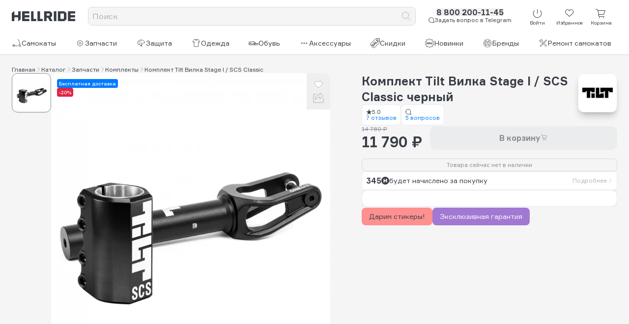

--- FILE ---
content_type: text/html;charset=utf-8
request_url: https://www.hellride.ru/catalog/zapchasti-dlya-tryukovyh-samokatov/komplekty/komplekt-tilt-vilka-stage-i-scs-classic/7104
body_size: 54299
content:
<!DOCTYPE html><html><head><meta charset="utf-8">
<meta name="viewport" content="width=device-width, initial-scale=1">
<title>Комплект Tilt Вилка Stage I &#x2F; SCS Classic черный - купить с доставкой, цена в Москве | Hellride.ru</title>
<style>*,::backdrop,:after,:before{--tw-border-spacing-x:0;--tw-border-spacing-y:0;--tw-translate-x:0;--tw-translate-y:0;--tw-rotate:0;--tw-skew-x:0;--tw-skew-y:0;--tw-scale-x:1;--tw-scale-y:1;--tw-pan-x: ;--tw-pan-y: ;--tw-pinch-zoom: ;--tw-scroll-snap-strictness:proximity;--tw-gradient-from-position: ;--tw-gradient-via-position: ;--tw-gradient-to-position: ;--tw-ordinal: ;--tw-slashed-zero: ;--tw-numeric-figure: ;--tw-numeric-spacing: ;--tw-numeric-fraction: ;--tw-ring-inset: ;--tw-ring-offset-width:0px;--tw-ring-offset-color:#fff;--tw-ring-color:#3b82f680;--tw-ring-offset-shadow:0 0 #0000;--tw-ring-shadow:0 0 #0000;--tw-shadow:0 0 #0000;--tw-shadow-colored:0 0 #0000;--tw-blur: ;--tw-brightness: ;--tw-contrast: ;--tw-grayscale: ;--tw-hue-rotate: ;--tw-invert: ;--tw-saturate: ;--tw-sepia: ;--tw-drop-shadow: ;--tw-backdrop-blur: ;--tw-backdrop-brightness: ;--tw-backdrop-contrast: ;--tw-backdrop-grayscale: ;--tw-backdrop-hue-rotate: ;--tw-backdrop-invert: ;--tw-backdrop-opacity: ;--tw-backdrop-saturate: ;--tw-backdrop-sepia: ;--tw-contain-size: ;--tw-contain-layout: ;--tw-contain-paint: ;--tw-contain-style: }*,:after,:before{border:0 solid;box-sizing:border-box}:after,:before{--tw-content:""}:host,html{line-height:1.5;-webkit-text-size-adjust:100%;font-family:Formular,sans-serif;font-feature-settings:normal;font-variation-settings:normal;tab-size:4;-webkit-tap-highlight-color:transparent}body{line-height:inherit;margin:0}hr{border-top-width:1px;color:inherit;height:0}abbr:where([title]){-webkit-text-decoration:underline dotted;text-decoration:underline dotted}h1,h2,h3,h4,h5,h6{font-size:inherit;font-weight:inherit}a{color:inherit;text-decoration:inherit}b,strong{font-weight:bolder}code,kbd,pre,samp{font-family:ui-monospace,SFMono-Regular,Menlo,Monaco,Consolas,Liberation Mono,Courier New,monospace;font-feature-settings:normal;font-size:1em;font-variation-settings:normal}small{font-size:80%}sub,sup{font-size:75%;line-height:0;position:relative;vertical-align:initial}sub{bottom:-.25em}sup{top:-.5em}table{border-collapse:collapse;border-color:inherit;text-indent:0}button,input,optgroup,select,textarea{color:inherit;font-family:inherit;font-feature-settings:inherit;font-size:100%;font-variation-settings:inherit;font-weight:inherit;letter-spacing:inherit;line-height:inherit;margin:0;padding:0}button,select{text-transform:none}button,input:where([type=button]),input:where([type=reset]),input:where([type=submit]){-webkit-appearance:button;background-color:initial;background-image:none}:-moz-focusring{outline:auto}:-moz-ui-invalid{box-shadow:none}progress{vertical-align:initial}::-webkit-inner-spin-button,::-webkit-outer-spin-button{height:auto}[type=search]{-webkit-appearance:textfield;outline-offset:-2px}::-webkit-search-decoration{-webkit-appearance:none}::-webkit-file-upload-button{-webkit-appearance:button;font:inherit}summary{display:list-item}blockquote,dd,dl,figure,h1,h2,h3,h4,h5,h6,hr,p,pre{margin:0}fieldset{margin:0}fieldset,legend{padding:0}menu,ol,ul{list-style:none;margin:0;padding:0}dialog{padding:0}textarea{resize:vertical}input::placeholder,textarea::placeholder{color:#9ca3af;opacity:1}[role=button],button{cursor:pointer}:disabled{cursor:default}audio,canvas,embed,iframe,img,object,svg,video{display:block;vertical-align:middle}img,video{height:auto;max-width:100%}[hidden]:where(:not([hidden=until-found])){display:none}.visible{visibility:visible}.invisible{visibility:hidden}.static{position:static}.fixed{position:fixed}.absolute{position:absolute}.relative{position:relative}.sticky{position:sticky}.-bottom-5{bottom:-1.25rem}.-left-2{left:-.5rem}.-left-5{left:-1.25rem}.-top-5{top:-1.25rem}.-top-8{top:-2rem}.bottom-0{bottom:0}.bottom-4{bottom:1rem}.left-3{left:.75rem}.right-3{right:.75rem}.top-0{top:0}.top-3{top:.75rem}.top-6{top:1.5rem}.z-10{z-index:10}.order-1{order:1}.order-10{order:10}.order-2{order:2}.order-3{order:3}.order-4{order:4}.order-5{order:5}.order-6{order:6}.order-7{order:7}.order-8{order:8}.order-9{order:9}.row-span-2{grid-row:span 2/span 2}.-mx-3{margin-left:-.75rem;margin-right:-.75rem}.mx-4{margin-left:1rem;margin-right:1rem}.my-2{margin-bottom:.5rem;margin-top:.5rem}.my-20{margin-bottom:5rem;margin-top:5rem}.my-5{margin-bottom:1.25rem;margin-top:1.25rem}.my-6{margin-bottom:1.5rem;margin-top:1.5rem}.\!mb-6{margin-bottom:1.5rem!important}.\!mt-10{margin-top:2.5rem!important}.\!mt-4{margin-top:1rem!important}.-ml-1{margin-left:-.25rem}.-mr-1{margin-right:-.25rem}.-mr-2{margin-right:-.5rem}.-mt-0\.5{margin-top:-.125rem}.mb-0{margin-bottom:0}.mb-0\.5{margin-bottom:.125rem}.mb-1{margin-bottom:.25rem}.mb-1\.5{margin-bottom:.375rem}.mb-2{margin-bottom:.5rem}.mb-20{margin-bottom:5rem}.mb-3{margin-bottom:.75rem}.mb-4{margin-bottom:1rem}.mb-5{margin-bottom:1.25rem}.mb-6{margin-bottom:1.5rem}.ml-0\.5{margin-left:.125rem}.ml-1{margin-left:.25rem}.ml-10{margin-left:2.5rem}.ml-2{margin-left:.5rem}.mr-1{margin-right:.25rem}.mr-10{margin-right:2.5rem}.mr-3{margin-right:.75rem}.mt-0\.5{margin-top:.125rem}.mt-1{margin-top:.25rem}.mt-10{margin-top:2.5rem}.mt-12{margin-top:3rem}.mt-16{margin-top:4rem}.mt-2{margin-top:.5rem}.mt-20{margin-top:5rem}.mt-3{margin-top:.75rem}.mt-4{margin-top:1rem}.mt-5{margin-top:1.25rem}.mt-6{margin-top:1.5rem}.mt-8{margin-top:2rem}.line-clamp-2{display:-webkit-box;overflow:hidden;-webkit-box-orient:vertical;-webkit-line-clamp:2}.\!block{display:block!important}.block{display:block}.inline-block{display:inline-block}.inline{display:inline}.\!flex{display:flex!important}.flex{display:flex}.table{display:table}.grid{display:grid}.contents{display:contents}.\!hidden{display:none!important}.hidden{display:none}.aspect-video{aspect-ratio:16/9}.size-10{height:2.5rem;width:2.5rem}.size-12{height:3rem;width:3rem}.size-14{height:3.5rem;width:3.5rem}.size-16{height:4rem;width:4rem}.size-2{height:.5rem;width:.5rem}.size-20{height:5rem;width:5rem}.size-24{height:6rem;width:6rem}.size-3{height:.75rem;width:.75rem}.size-4{height:1rem;width:1rem}.size-5{height:1.25rem;width:1.25rem}.size-6{height:1.5rem;width:1.5rem}.size-7{height:1.75rem;width:1.75rem}.size-8{height:2rem;width:2rem}.size-full{height:100%;width:100%}.\!h-full{height:100%!important}.h-0{height:0}.h-1{height:.25rem}.h-1\.5{height:.375rem}.h-10{height:2.5rem}.h-12{height:3rem}.h-14{height:3.5rem}.h-16{height:4rem}.h-20{height:5rem}.h-24{height:6rem}.h-3{height:.75rem}.h-4{height:1rem}.h-6{height:1.5rem}.h-64{height:16rem}.h-auto{height:auto}.h-fit{height:fit-content}.h-full{height:100%}.h-px{height:1px}.h-screen{height:100vh}.max-h-full{max-height:100%}.min-h-24{min-height:6rem}.min-h-72{min-height:18rem}.\!w-fit{width:fit-content!important}.w-0{width:0}.w-1{width:.25rem}.w-1\.5{width:.375rem}.w-10{width:2.5rem}.w-11\/12{width:91.666667%}.w-14{width:3.5rem}.w-16{width:4rem}.w-24{width:6rem}.w-32{width:8rem}.w-40{width:10rem}.w-48{width:12rem}.w-5{width:1.25rem}.w-6{width:1.5rem}.w-7{width:1.75rem}.w-9{width:2.25rem}.w-fit{width:fit-content}.w-full{width:100%}.w-px{width:1px}.max-w-xl{max-width:36rem}.max-w-xs{max-width:20rem}.flex-1{flex:1 1 0%}.flex-shrink{flex-shrink:1}.flex-shrink-0{flex-shrink:0}.flex-grow{flex-grow:1}.-translate-y-3{--tw-translate-y:-.75rem}.-translate-y-3,.translate-y-0{transform:translate(var(--tw-translate-x),var(--tw-translate-y)) rotate(var(--tw-rotate)) skew(var(--tw-skew-x)) skewY(var(--tw-skew-y)) scaleX(var(--tw-scale-x)) scaleY(var(--tw-scale-y))}.translate-y-0{--tw-translate-y:0px}.-rotate-90{--tw-rotate:-90deg}.-rotate-90,.rotate-180{transform:translate(var(--tw-translate-x),var(--tw-translate-y)) rotate(var(--tw-rotate)) skew(var(--tw-skew-x)) skewY(var(--tw-skew-y)) scaleX(var(--tw-scale-x)) scaleY(var(--tw-scale-y))}.rotate-180{--tw-rotate:180deg}.rotate-90{--tw-rotate:90deg}.rotate-90,.transform{transform:translate(var(--tw-translate-x),var(--tw-translate-y)) rotate(var(--tw-rotate)) skew(var(--tw-skew-x)) skewY(var(--tw-skew-y)) scaleX(var(--tw-scale-x)) scaleY(var(--tw-scale-y))}@keyframes pulse{50%{opacity:.5}}.animate-pulse{animation:pulse 2s cubic-bezier(.4,0,.6,1) infinite}@keyframes spin{to{transform:rotate(1turn)}}.animate-spin{animation:spin 1s linear infinite}.cursor-pointer{cursor:pointer}.touch-pan-x{--tw-pan-x:pan-x;touch-action:var(--tw-pan-x) var(--tw-pan-y) var(--tw-pinch-zoom)}.resize{resize:both}.scroll-m-16{scroll-margin:4rem}.list-inside{list-style-position:inside}.list-disc{list-style-type:disc}.list-none{list-style-type:none}.break-inside-avoid{break-inside:avoid}.grid-cols-1{grid-template-columns:repeat(1,minmax(0,1fr))}.grid-cols-3{grid-template-columns:repeat(3,minmax(0,1fr))}.grid-cols-4{grid-template-columns:repeat(4,minmax(0,1fr))}.grid-cols-rating-lines{grid-template-columns:minmax(80px,1fr) 20fr 1fr}.flex-col{flex-direction:column}.flex-wrap{flex-wrap:wrap}.place-content-center{place-content:center}.place-items-center{place-items:center}.items-start{align-items:flex-start}.items-end{align-items:flex-end}.items-center{align-items:center}.justify-start{justify-content:flex-start}.justify-end{justify-content:flex-end}.justify-center{justify-content:center}.\!justify-between{justify-content:space-between!important}.justify-between{justify-content:space-between}.justify-items-center{justify-items:center}.\!gap-0{gap:0!important}.gap-0\.5{gap:.125rem}.gap-1{gap:.25rem}.gap-1\.5{gap:.375rem}.gap-10{gap:2.5rem}.gap-14{gap:3.5rem}.gap-2{gap:.5rem}.gap-3{gap:.75rem}.gap-4{gap:1rem}.gap-5{gap:1.25rem}.gap-6{gap:1.5rem}.gap-7{gap:1.75rem}.gap-x-2{column-gap:.5rem}.gap-y-2{row-gap:.5rem}.space-y-2>:not([hidden])~:not([hidden]){--tw-space-y-reverse:0;margin-bottom:calc(.5rem*var(--tw-space-y-reverse));margin-top:calc(.5rem*(1 - var(--tw-space-y-reverse)))}.space-y-4>:not([hidden])~:not([hidden]){--tw-space-y-reverse:0;margin-bottom:calc(1rem*var(--tw-space-y-reverse));margin-top:calc(1rem*(1 - var(--tw-space-y-reverse)))}.space-y-5>:not([hidden])~:not([hidden]){--tw-space-y-reverse:0;margin-bottom:calc(1.25rem*var(--tw-space-y-reverse));margin-top:calc(1.25rem*(1 - var(--tw-space-y-reverse)))}.divide-y>:not([hidden])~:not([hidden]){--tw-divide-y-reverse:0;border-bottom-width:calc(1px*var(--tw-divide-y-reverse));border-top-width:calc(1px*(1 - var(--tw-divide-y-reverse)))}.divide-solid>:not([hidden])~:not([hidden]){border-style:solid}.divide-hell-black-20>:not([hidden])~:not([hidden]){--tw-divide-opacity:1;border-color:rgb(215 216 218/var(--tw-divide-opacity,1))}.self-start{align-self:flex-start}.self-end{align-self:flex-end}.justify-self-start{justify-self:start}.justify-self-end{justify-self:end}.overflow-auto{overflow:auto}.overflow-hidden{overflow:hidden}.overflow-y-auto{overflow-y:auto}.overflow-ellipsis{text-overflow:ellipsis}.hyphens-auto{-webkit-hyphens:auto;hyphens:auto}.text-nowrap{text-wrap:nowrap}.break-words{overflow-wrap:break-word}.rounded{border-radius:.25rem}.rounded-2xl{border-radius:1rem}.rounded-full{border-radius:9999px}.rounded-lg{border-radius:.5rem}.rounded-xl{border-radius:.75rem}.border,.border-1{border-width:1px}.border-4{border-width:4px}.border-b-1{border-bottom-width:1px}.border-solid{border-style:solid}.border-dashed{border-style:dashed}.\!border-hell-black-20{--tw-border-opacity:1!important;border-color:rgb(215 216 218/var(--tw-border-opacity,1))!important}.border-hell-black-10{--tw-border-opacity:1;border-color:rgb(235 236 237/var(--tw-border-opacity,1))}.border-hell-black-20{--tw-border-opacity:1;border-color:rgb(215 216 218/var(--tw-border-opacity,1))}.border-hell-black-60{--tw-border-opacity:1;border-color:rgb(136 139 144/var(--tw-border-opacity,1))}.border-hell-green{--tw-border-opacity:1;border-color:rgb(0 135 58/var(--tw-border-opacity,1))}.border-white{--tw-border-opacity:1;border-color:rgb(255 255 255/var(--tw-border-opacity,1))}.bg-hell-black{--tw-bg-opacity:1;background-color:rgb(57 61 70/var(--tw-bg-opacity,1))}.bg-hell-black-10{--tw-bg-opacity:1;background-color:rgb(235 236 237/var(--tw-bg-opacity,1))}.bg-hell-black-20{--tw-bg-opacity:1;background-color:rgb(215 216 218/var(--tw-bg-opacity,1))}.bg-hell-black-60{--tw-bg-opacity:1;background-color:rgb(136 139 144/var(--tw-bg-opacity,1))}.bg-hell-green{--tw-bg-opacity:1;background-color:rgb(0 135 58/var(--tw-bg-opacity,1))}.bg-hell-red{--tw-bg-opacity:1;background-color:rgb(226 36 68/var(--tw-bg-opacity,1))}.bg-label-red{--tw-bg-opacity:1;background-color:rgb(255 144 144/var(--tw-bg-opacity,1))}.bg-prototype-dark-gray{--tw-bg-opacity:1;background-color:rgb(48 72 91/var(--tw-bg-opacity,1))}.bg-white{--tw-bg-opacity:1;background-color:rgb(255 255 255/var(--tw-bg-opacity,1))}.fill-hell-black{fill:#393d46}.stroke-2{stroke-width:2}.object-contain{object-fit:contain}.object-cover{object-fit:cover}.\!p-0{padding:0!important}.\!p-6{padding:1.5rem!important}.p-0{padding:0}.p-1{padding:.25rem}.p-2{padding:.5rem}.p-3{padding:.75rem}.p-4{padding:1rem}.p-6{padding:1.5rem}.\!px-0{padding-left:0!important;padding-right:0!important}.\!py-3{padding-bottom:.75rem!important;padding-top:.75rem!important}.px-0{padding-left:0;padding-right:0}.px-1{padding-left:.25rem;padding-right:.25rem}.px-10{padding-left:2.5rem;padding-right:2.5rem}.px-2{padding-left:.5rem;padding-right:.5rem}.px-3{padding-left:.75rem;padding-right:.75rem}.px-4{padding-left:1rem;padding-right:1rem}.py-1{padding-bottom:.25rem;padding-top:.25rem}.py-1\.5{padding-bottom:.375rem;padding-top:.375rem}.py-2{padding-bottom:.5rem;padding-top:.5rem}.py-20{padding-bottom:5rem;padding-top:5rem}.py-24{padding-bottom:6rem;padding-top:6rem}.py-3{padding-bottom:.75rem;padding-top:.75rem}.py-5{padding-bottom:1.25rem;padding-top:1.25rem}.pb-0{padding-bottom:0}.pb-2{padding-bottom:.5rem}.pb-20{padding-bottom:5rem}.pb-3{padding-bottom:.75rem}.pb-4{padding-bottom:1rem}.pb-40{padding-bottom:10rem}.pl-3{padding-left:.75rem}.pl-4{padding-left:1rem}.pl-5{padding-left:1.25rem}.pl-8{padding-left:2rem}.pr-2{padding-right:.5rem}.pr-3{padding-right:.75rem}.pt-0{padding-top:0}.pt-1\.5{padding-top:.375rem}.pt-2{padding-top:.5rem}.pt-3{padding-top:.75rem}.pt-4{padding-top:1rem}.pt-5{padding-top:1.25rem}.pt-6{padding-top:1.5rem}.text-left{text-align:left}.text-center{text-align:center}.text-right{text-align:right}.text-start{text-align:start}.text-end{text-align:end}.text-2xl{font-size:1.5rem;line-height:2rem}.text-2xs{font-size:.625rem}.text-3xl{font-size:1.875rem;line-height:2.25rem}.text-3xs{font-size:.5rem}.text-8xl{font-size:6rem;line-height:1}.text-base{font-size:1rem;line-height:1.5rem}.text-lg{font-size:1.125rem;line-height:1.75rem}.text-sm{font-size:.875rem;line-height:1.25rem}.text-xl{font-size:1.25rem;line-height:1.75rem}.text-xs{font-size:.75rem;line-height:1rem}.font-black{font-weight:900}.font-bold{font-weight:700}.font-medium{font-weight:500}.capitalize{text-transform:capitalize}.italic{font-style:italic}.\!leading-none{line-height:1!important}.leading-4{line-height:1rem}.leading-5{line-height:1.25rem}.leading-none{line-height:1}.leading-normal{line-height:1.5}.leading-tight{line-height:1.25}.\!text-hell-black-40{--tw-text-opacity:1!important;color:rgb(176 177 181/var(--tw-text-opacity,1))!important}.text-hell-black{--tw-text-opacity:1;color:rgb(57 61 70/var(--tw-text-opacity,1))}.text-hell-black-20{--tw-text-opacity:1;color:rgb(215 216 218/var(--tw-text-opacity,1))}.text-hell-black-40{--tw-text-opacity:1;color:rgb(176 177 181/var(--tw-text-opacity,1))}.text-hell-black-60{--tw-text-opacity:1;color:rgb(136 139 144/var(--tw-text-opacity,1))}.text-hell-black-80{--tw-text-opacity:1;color:rgb(97 100 107/var(--tw-text-opacity,1))}.text-hell-blue{--tw-text-opacity:1;color:rgb(0 122 255/var(--tw-text-opacity,1))}.text-hell-green{--tw-text-opacity:1;color:rgb(0 135 58/var(--tw-text-opacity,1))}.text-hell-red{--tw-text-opacity:1;color:rgb(226 36 68/var(--tw-text-opacity,1))}.text-hell-violet{--tw-text-opacity:1;color:rgb(91 51 144/var(--tw-text-opacity,1))}.text-hell-yellow{--tw-text-opacity:1;color:rgb(251 180 0/var(--tw-text-opacity,1))}.text-label-blue{--tw-text-opacity:1;color:rgb(144 222 255/var(--tw-text-opacity,1))}.text-label-red{--tw-text-opacity:1;color:rgb(255 144 144/var(--tw-text-opacity,1))}.text-label-violet{--tw-text-opacity:1;color:rgb(186 153 255/var(--tw-text-opacity,1))}.text-white{--tw-text-opacity:1;color:rgb(255 255 255/var(--tw-text-opacity,1))}.underline{text-decoration-line:underline}.line-through{text-decoration-line:line-through}.underline-offset-4{text-underline-offset:4px}.opacity-70{opacity:.7}.opacity-80{opacity:.8}.shadow-lg{--tw-shadow:0 10px 15px -3px #0000001a,0 4px 6px -4px #0000001a;--tw-shadow-colored:0 10px 15px -3px var(--tw-shadow-color),0 4px 6px -4px var(--tw-shadow-color)}.shadow-lg,.shadow-md{box-shadow:var(--tw-ring-offset-shadow,0 0 #0000),var(--tw-ring-shadow,0 0 #0000),var(--tw-shadow)}.shadow-md{--tw-shadow:0 4px 6px -1px #0000001a,0 2px 4px -2px #0000001a;--tw-shadow-colored:0 4px 6px -1px var(--tw-shadow-color),0 2px 4px -2px var(--tw-shadow-color)}.shadow-xl{--tw-shadow:0 20px 25px -5px #0000001a,0 8px 10px -6px #0000001a;--tw-shadow-colored:0 20px 25px -5px var(--tw-shadow-color),0 8px 10px -6px var(--tw-shadow-color);box-shadow:var(--tw-ring-offset-shadow,0 0 #0000),var(--tw-ring-shadow,0 0 #0000),var(--tw-shadow)}.outline{outline-style:solid}.blur{--tw-blur:blur(8px);filter:var(--tw-blur) var(--tw-brightness) var(--tw-contrast) var(--tw-grayscale) var(--tw-hue-rotate) var(--tw-invert) var(--tw-saturate) var(--tw-sepia) var(--tw-drop-shadow)}.\!filter{filter:var(--tw-blur) var(--tw-brightness) var(--tw-contrast) var(--tw-grayscale) var(--tw-hue-rotate) var(--tw-invert) var(--tw-saturate) var(--tw-sepia) var(--tw-drop-shadow)!important}.filter{filter:var(--tw-blur) var(--tw-brightness) var(--tw-contrast) var(--tw-grayscale) var(--tw-hue-rotate) var(--tw-invert) var(--tw-saturate) var(--tw-sepia) var(--tw-drop-shadow)}.backdrop-filter{-webkit-backdrop-filter:var(--tw-backdrop-blur) var(--tw-backdrop-brightness) var(--tw-backdrop-contrast) var(--tw-backdrop-grayscale) var(--tw-backdrop-hue-rotate) var(--tw-backdrop-invert) var(--tw-backdrop-opacity) var(--tw-backdrop-saturate) var(--tw-backdrop-sepia);backdrop-filter:var(--tw-backdrop-blur) var(--tw-backdrop-brightness) var(--tw-backdrop-contrast) var(--tw-backdrop-grayscale) var(--tw-backdrop-hue-rotate) var(--tw-backdrop-invert) var(--tw-backdrop-opacity) var(--tw-backdrop-saturate) var(--tw-backdrop-sepia)}.transition{transition-duration:.15s;transition-property:color,background-color,border-color,text-decoration-color,fill,stroke,opacity,box-shadow,transform,filter,backdrop-filter;transition-timing-function:cubic-bezier(.4,0,.2,1)}.transition-opacity{transition-duration:.15s;transition-property:opacity;transition-timing-function:cubic-bezier(.4,0,.2,1)}.transition-transform{transition-duration:.15s;transition-property:transform;transition-timing-function:cubic-bezier(.4,0,.2,1)}.duration-200{transition-duration:.2s}.ease-in-out{transition-timing-function:cubic-bezier(.4,0,.2,1)}.\*\:flex>*{display:flex}.\*\:h-full>*{height:100%}.\*\:items-center>*{align-items:center}.\*\:gap-1>*{gap:.25rem}.\*\:text-nowrap>*{text-wrap:nowrap}.\*\:p-1>*{padding:.25rem}.last\:mb-2:last-child{margin-bottom:.5rem}.last-of-type\:break-words:last-of-type{overflow-wrap:break-word}.hover\:-translate-y-0\.5:hover{--tw-translate-y:-.125rem}.hover\:-translate-y-0\.5:hover,.hover\:translate-y-0:hover{transform:translate(var(--tw-translate-x),var(--tw-translate-y)) rotate(var(--tw-rotate)) skew(var(--tw-skew-x)) skewY(var(--tw-skew-y)) scaleX(var(--tw-scale-x)) scaleY(var(--tw-scale-y))}.hover\:translate-y-0:hover{--tw-translate-y:0px}.hover\:translate-y-0\.5:hover{--tw-translate-y:.125rem;transform:translate(var(--tw-translate-x),var(--tw-translate-y)) rotate(var(--tw-rotate)) skew(var(--tw-skew-x)) skewY(var(--tw-skew-y)) scaleX(var(--tw-scale-x)) scaleY(var(--tw-scale-y))}.hover\:\!border-hell-black-20:hover{--tw-border-opacity:1!important;border-color:rgb(215 216 218/var(--tw-border-opacity,1))!important}.hover\:text-hell-black:hover{--tw-text-opacity:1;color:rgb(57 61 70/var(--tw-text-opacity,1))}.hover\:text-hell-black-40:hover{--tw-text-opacity:1;color:rgb(176 177 181/var(--tw-text-opacity,1))}.hover\:text-hell-black-60:hover{--tw-text-opacity:1;color:rgb(136 139 144/var(--tw-text-opacity,1))}.hover\:text-hell-black-80:hover{--tw-text-opacity:1;color:rgb(97 100 107/var(--tw-text-opacity,1))}.hover\:text-hell-red:hover{--tw-text-opacity:1;color:rgb(226 36 68/var(--tw-text-opacity,1))}.hover\:text-label-violet:hover{--tw-text-opacity:1;color:rgb(186 153 255/var(--tw-text-opacity,1))}.hover\:underline:hover{text-decoration-line:underline}.hover\:opacity-70:hover{opacity:.7}.hover\:opacity-80:hover{opacity:.8}.hover\:shadow-md:hover{--tw-shadow:0 4px 6px -1px #0000001a,0 2px 4px -2px #0000001a;--tw-shadow-colored:0 4px 6px -1px var(--tw-shadow-color),0 2px 4px -2px var(--tw-shadow-color)}.hover\:shadow-md:hover,.hover\:shadow-sm:hover{box-shadow:var(--tw-ring-offset-shadow,0 0 #0000),var(--tw-ring-shadow,0 0 #0000),var(--tw-shadow)}.hover\:shadow-sm:hover{--tw-shadow:0 1px 2px 0 #0000000d;--tw-shadow-colored:0 1px 2px 0 var(--tw-shadow-color)}.group:hover .group-hover\:text-\[\#0077FF\]{--tw-text-opacity:1;color:rgb(0 119 255/var(--tw-text-opacity,1))}.group:hover .group-hover\:text-\[\#0088CC\]{--tw-text-opacity:1;color:rgb(0 136 204/var(--tw-text-opacity,1))}.group:hover .group-hover\:text-\[\#FC3F1D\]{--tw-text-opacity:1;color:rgb(252 63 29/var(--tw-text-opacity,1))}@media(min-width:640px){.sm\:order-1{order:1}.sm\:-mx-3{margin-left:-.75rem;margin-right:-.75rem}.sm\:\!mb-2{margin-bottom:.5rem!important}.sm\:mb-4{margin-bottom:1rem}.sm\:mt-0{margin-top:0}.sm\:mt-10{margin-top:2.5rem}.sm\:mt-5{margin-top:1.25rem}.sm\:mt-7{margin-top:1.75rem}.sm\:\!block{display:block!important}.sm\:block{display:block}.sm\:\!flex{display:flex!important}.sm\:flex{display:flex}.sm\:\!hidden{display:none!important}.sm\:size-12{height:3rem;width:3rem}.sm\:size-2\.5{height:.625rem;width:.625rem}.sm\:size-6{height:1.5rem;width:1.5rem}.sm\:size-7{height:1.75rem;width:1.75rem}.sm\:h-4{height:1rem}.sm\:w-fit{width:fit-content}.sm\:grid-cols-2{grid-template-columns:repeat(2,minmax(0,1fr))}.sm\:flex-row{flex-direction:row}.sm\:justify-end{justify-content:flex-end}.sm\:gap-10{gap:2.5rem}.sm\:gap-4{gap:1rem}.sm\:text-2xl{font-size:1.5rem;line-height:2rem}.sm\:text-2xs{font-size:.625rem}.sm\:text-5xl{font-size:3rem;line-height:1}.sm\:text-9xl{font-size:8rem;line-height:1}.sm\:text-base{font-size:1rem;line-height:1.5rem}.sm\:text-sm{font-size:.875rem;line-height:1.25rem}.sm\:\!leading-tight{line-height:1.25!important}}@media(min-width:768px){.md\:-bottom-6{bottom:-1.5rem}.md\:-top-6{top:-1.5rem}.md\:order-1{order:1}.md\:order-2{order:2}.md\:order-none{order:0}.md\:mx-0{margin-left:0;margin-right:0}.md\:mb-2{margin-bottom:.5rem}.md\:mb-3{margin-bottom:.75rem}.md\:ml-2{margin-left:.5rem}.md\:\!block{display:block!important}.md\:block{display:block}.md\:flex{display:flex}.md\:grid{display:grid}.md\:\!hidden{display:none!important}.md\:hidden{display:none}.md\:size-12{height:3rem;width:3rem}.md\:size-16{height:4rem;width:4rem}.md\:size-8{height:2rem;width:2rem}.md\:min-h-96{min-height:24rem}.md\:w-2\/3{width:66.666667%}.md\:flex-1{flex:1 1 0%}.md\:flex-none{flex:none}.md\:flex-grow-0{flex-grow:0}.md\:flex-row{flex-direction:row}.md\:items-start{align-items:flex-start}.md\:items-center{align-items:center}.md\:justify-start{justify-content:flex-start}.md\:gap-12{gap:3rem}.md\:gap-2{gap:.5rem}.md\:gap-3{gap:.75rem}.md\:space-y-2>:not([hidden])~:not([hidden]){--tw-space-y-reverse:0;margin-bottom:calc(.5rem*var(--tw-space-y-reverse));margin-top:calc(.5rem*(1 - var(--tw-space-y-reverse)))}.md\:rounded-xl{border-radius:.75rem}.md\:\!p-4{padding:1rem!important}.md\:text-right{text-align:right}.md\:text-2xl{font-size:1.5rem;line-height:2rem}.md\:text-base{font-size:1rem;line-height:1.5rem}.md\:text-sm{font-size:.875rem;line-height:1.25rem}.md\:text-xs{font-size:.75rem;line-height:1rem}}@media(min-width:1024px){.lg\:my-3{margin-bottom:.75rem;margin-top:.75rem}.lg\:block{display:block}.lg\:hidden{display:none}.lg\:h-5{height:1.25rem}.lg\:w-1\/2{width:50%}.lg\:scroll-m-52{scroll-margin:13rem}.lg\:gap-4{gap:1rem}.lg\:px-0{padding-left:0;padding-right:0}}</style>
<style>*,:after,:before{--tw-border-spacing-x:0;--tw-border-spacing-y:0;--tw-translate-x:0;--tw-translate-y:0;--tw-rotate:0;--tw-skew-x:0;--tw-skew-y:0;--tw-scale-x:1;--tw-scale-y:1;--tw-pan-x: ;--tw-pan-y: ;--tw-pinch-zoom: ;--tw-scroll-snap-strictness:proximity;--tw-gradient-from-position: ;--tw-gradient-via-position: ;--tw-gradient-to-position: ;--tw-ordinal: ;--tw-slashed-zero: ;--tw-numeric-figure: ;--tw-numeric-spacing: ;--tw-numeric-fraction: ;--tw-ring-inset: ;--tw-ring-offset-width:0px;--tw-ring-offset-color:#fff;--tw-ring-color:rgba(59,130,246,.5);--tw-ring-offset-shadow:0 0 #0000;--tw-ring-shadow:0 0 #0000;--tw-shadow:0 0 #0000;--tw-shadow-colored:0 0 #0000;--tw-blur: ;--tw-brightness: ;--tw-contrast: ;--tw-grayscale: ;--tw-hue-rotate: ;--tw-invert: ;--tw-saturate: ;--tw-sepia: ;--tw-drop-shadow: ;--tw-backdrop-blur: ;--tw-backdrop-brightness: ;--tw-backdrop-contrast: ;--tw-backdrop-grayscale: ;--tw-backdrop-hue-rotate: ;--tw-backdrop-invert: ;--tw-backdrop-opacity: ;--tw-backdrop-saturate: ;--tw-backdrop-sepia: ;--tw-contain-size: ;--tw-contain-layout: ;--tw-contain-paint: ;--tw-contain-style: }::backdrop{--tw-border-spacing-x:0;--tw-border-spacing-y:0;--tw-translate-x:0;--tw-translate-y:0;--tw-rotate:0;--tw-skew-x:0;--tw-skew-y:0;--tw-scale-x:1;--tw-scale-y:1;--tw-pan-x: ;--tw-pan-y: ;--tw-pinch-zoom: ;--tw-scroll-snap-strictness:proximity;--tw-gradient-from-position: ;--tw-gradient-via-position: ;--tw-gradient-to-position: ;--tw-ordinal: ;--tw-slashed-zero: ;--tw-numeric-figure: ;--tw-numeric-spacing: ;--tw-numeric-fraction: ;--tw-ring-inset: ;--tw-ring-offset-width:0px;--tw-ring-offset-color:#fff;--tw-ring-color:rgba(59,130,246,.5);--tw-ring-offset-shadow:0 0 #0000;--tw-ring-shadow:0 0 #0000;--tw-shadow:0 0 #0000;--tw-shadow-colored:0 0 #0000;--tw-blur: ;--tw-brightness: ;--tw-contrast: ;--tw-grayscale: ;--tw-hue-rotate: ;--tw-invert: ;--tw-saturate: ;--tw-sepia: ;--tw-drop-shadow: ;--tw-backdrop-blur: ;--tw-backdrop-brightness: ;--tw-backdrop-contrast: ;--tw-backdrop-grayscale: ;--tw-backdrop-hue-rotate: ;--tw-backdrop-invert: ;--tw-backdrop-opacity: ;--tw-backdrop-saturate: ;--tw-backdrop-sepia: ;--tw-contain-size: ;--tw-contain-layout: ;--tw-contain-paint: ;--tw-contain-style: }*,:after,:before{border:0 solid;box-sizing:border-box}:after,:before{--tw-content:""}:host,html{line-height:1.5;-webkit-text-size-adjust:100%;font-family:Formular,sans-serif;font-feature-settings:normal;font-variation-settings:normal;-moz-tab-size:4;-o-tab-size:4;tab-size:4;-webkit-tap-highlight-color:transparent}body{line-height:inherit;margin:0}hr{border-top-width:1px;color:inherit;height:0}abbr:where([title]){-webkit-text-decoration:underline dotted;text-decoration:underline dotted}h1,h2,h3,h4,h5,h6{font-size:inherit;font-weight:inherit}a{color:inherit;text-decoration:inherit}b,strong{font-weight:bolder}code,kbd,pre,samp{font-family:ui-monospace,SFMono-Regular,Menlo,Monaco,Consolas,Liberation Mono,Courier New,monospace;font-feature-settings:normal;font-size:1em;font-variation-settings:normal}small{font-size:80%}sub,sup{font-size:75%;line-height:0;position:relative;vertical-align:baseline}sub{bottom:-.25em}sup{top:-.5em}table{border-collapse:collapse;border-color:inherit;text-indent:0}button,input,optgroup,select,textarea{color:inherit;font-family:inherit;font-feature-settings:inherit;font-size:100%;font-variation-settings:inherit;font-weight:inherit;letter-spacing:inherit;line-height:inherit;margin:0;padding:0}button,select{text-transform:none}button,input:where([type=button]),input:where([type=reset]),input:where([type=submit]){-webkit-appearance:button;background-color:transparent;background-image:none}:-moz-focusring{outline:auto}:-moz-ui-invalid{box-shadow:none}progress{vertical-align:baseline}::-webkit-inner-spin-button,::-webkit-outer-spin-button{height:auto}[type=search]{-webkit-appearance:textfield;outline-offset:-2px}::-webkit-search-decoration{-webkit-appearance:none}::-webkit-file-upload-button{-webkit-appearance:button;font:inherit}summary{display:list-item}blockquote,dd,dl,figure,h1,h2,h3,h4,h5,h6,hr,p,pre{margin:0}fieldset{margin:0}fieldset,legend{padding:0}menu,ol,ul{list-style:none;margin:0;padding:0}dialog{padding:0}textarea{resize:vertical}input::-moz-placeholder,textarea::-moz-placeholder{color:#9ca3af;opacity:1}input::placeholder,textarea::placeholder{color:#9ca3af;opacity:1}[role=button],button{cursor:pointer}:disabled{cursor:default}audio,canvas,embed,iframe,img,object,svg,video{display:block;vertical-align:middle}img,video{height:auto;max-width:100%}[hidden]:where(:not([hidden=until-found])){display:none}h1{font-size:1.25rem;font-weight:700;line-height:1.75rem}@media(min-width:640px){h1{font-size:1.875rem;font-weight:700;line-height:2.5rem}}h2{font-size:1.125rem;font-weight:700;line-height:1.5rem}@media(min-width:640px){h2{font-size:1.5rem;font-weight:700;line-height:2rem}}h3{font-size:1rem;font-weight:700;line-height:1.5rem}@media(min-width:640px){h3{font-size:1.125rem;font-weight:700;line-height:1.75rem}}h4{font-weight:700}.visible{visibility:visible}.invisible{visibility:hidden}.static{position:static}.fixed{position:fixed}.absolute{position:absolute}.relative{position:relative}.sticky{position:sticky}.-bottom-5{bottom:-1.25rem}.-left-2{left:-.5rem}.-left-5{left:-1.25rem}.-top-5{top:-1.25rem}.-top-8{top:-2rem}.bottom-0{bottom:0}.bottom-4{bottom:1rem}.left-3{left:.75rem}.right-3{right:.75rem}.top-0{top:0}.top-3{top:.75rem}.top-6{top:1.5rem}.z-10{z-index:10}.order-1{order:1}.order-10{order:10}.order-2{order:2}.order-3{order:3}.order-4{order:4}.order-5{order:5}.order-6{order:6}.order-7{order:7}.order-8{order:8}.order-9{order:9}.row-span-2{grid-row:span 2/span 2}.-mx-3{margin-left:-.75rem;margin-right:-.75rem}.mx-4{margin-left:1rem;margin-right:1rem}.my-2{margin-bottom:.5rem;margin-top:.5rem}.my-20{margin-bottom:5rem;margin-top:5rem}.my-5{margin-bottom:1.25rem;margin-top:1.25rem}.my-6{margin-bottom:1.5rem;margin-top:1.5rem}.\!mb-6{margin-bottom:1.5rem!important}.\!mt-10{margin-top:2.5rem!important}.\!mt-4{margin-top:1rem!important}.-ml-1{margin-left:-.25rem}.-mr-1{margin-right:-.25rem}.-mr-2{margin-right:-.5rem}.-mt-0\.5{margin-top:-.125rem}.mb-0{margin-bottom:0}.mb-0\.5{margin-bottom:.125rem}.mb-1{margin-bottom:.25rem}.mb-1\.5{margin-bottom:.375rem}.mb-2{margin-bottom:.5rem}.mb-20{margin-bottom:5rem}.mb-3{margin-bottom:.75rem}.mb-4{margin-bottom:1rem}.mb-5{margin-bottom:1.25rem}.mb-6{margin-bottom:1.5rem}.ml-0\.5{margin-left:.125rem}.ml-1{margin-left:.25rem}.ml-10{margin-left:2.5rem}.ml-2{margin-left:.5rem}.mr-1{margin-right:.25rem}.mr-10{margin-right:2.5rem}.mr-3{margin-right:.75rem}.mt-0\.5{margin-top:.125rem}.mt-1{margin-top:.25rem}.mt-10{margin-top:2.5rem}.mt-12{margin-top:3rem}.mt-16{margin-top:4rem}.mt-2{margin-top:.5rem}.mt-20{margin-top:5rem}.mt-3{margin-top:.75rem}.mt-4{margin-top:1rem}.mt-5{margin-top:1.25rem}.mt-6{margin-top:1.5rem}.mt-8{margin-top:2rem}.line-clamp-2{display:-webkit-box;overflow:hidden;-webkit-box-orient:vertical;-webkit-line-clamp:2}.\!block{display:block!important}.block{display:block}.inline-block{display:inline-block}.inline{display:inline}.\!flex{display:flex!important}.flex{display:flex}.table{display:table}.grid{display:grid}.contents{display:contents}.\!hidden{display:none!important}.hidden{display:none}.aspect-video{aspect-ratio:16/9}.size-10{height:2.5rem;width:2.5rem}.size-12{height:3rem;width:3rem}.size-14{height:3.5rem;width:3.5rem}.size-16{height:4rem;width:4rem}.size-2{height:.5rem;width:.5rem}.size-20{height:5rem;width:5rem}.size-24{height:6rem;width:6rem}.size-3{height:.75rem;width:.75rem}.size-4{height:1rem;width:1rem}.size-5{height:1.25rem;width:1.25rem}.size-6{height:1.5rem;width:1.5rem}.size-7{height:1.75rem;width:1.75rem}.size-8{height:2rem;width:2rem}.size-full{height:100%;width:100%}.\!h-full{height:100%!important}.h-0{height:0}.h-1{height:.25rem}.h-1\.5{height:.375rem}.h-10{height:2.5rem}.h-12{height:3rem}.h-14{height:3.5rem}.h-16{height:4rem}.h-20{height:5rem}.h-24{height:6rem}.h-3{height:.75rem}.h-4{height:1rem}.h-6{height:1.5rem}.h-64{height:16rem}.h-auto{height:auto}.h-fit{height:-moz-fit-content;height:fit-content}.h-full{height:100%}.h-px{height:1px}.h-screen{height:100vh}.max-h-full{max-height:100%}.min-h-24{min-height:6rem}.min-h-72{min-height:18rem}.\!w-fit{width:-moz-fit-content!important;width:fit-content!important}.w-0{width:0}.w-1{width:.25rem}.w-1\.5{width:.375rem}.w-10{width:2.5rem}.w-11\/12{width:91.666667%}.w-14{width:3.5rem}.w-16{width:4rem}.w-24{width:6rem}.w-32{width:8rem}.w-40{width:10rem}.w-48{width:12rem}.w-5{width:1.25rem}.w-6{width:1.5rem}.w-7{width:1.75rem}.w-9{width:2.25rem}.w-fit{width:-moz-fit-content;width:fit-content}.w-full{width:100%}.w-px{width:1px}.max-w-xl{max-width:36rem}.max-w-xs{max-width:20rem}.flex-1{flex:1 1 0%}.flex-shrink{flex-shrink:1}.flex-shrink-0{flex-shrink:0}.flex-grow{flex-grow:1}.-translate-y-3{--tw-translate-y:-.75rem}.-translate-y-3,.translate-y-0{transform:translate(var(--tw-translate-x),var(--tw-translate-y)) rotate(var(--tw-rotate)) skew(var(--tw-skew-x)) skewY(var(--tw-skew-y)) scaleX(var(--tw-scale-x)) scaleY(var(--tw-scale-y))}.translate-y-0{--tw-translate-y:0px}.-rotate-90{--tw-rotate:-90deg}.-rotate-90,.rotate-180{transform:translate(var(--tw-translate-x),var(--tw-translate-y)) rotate(var(--tw-rotate)) skew(var(--tw-skew-x)) skewY(var(--tw-skew-y)) scaleX(var(--tw-scale-x)) scaleY(var(--tw-scale-y))}.rotate-180{--tw-rotate:180deg}.rotate-90{--tw-rotate:90deg}.rotate-90,.transform{transform:translate(var(--tw-translate-x),var(--tw-translate-y)) rotate(var(--tw-rotate)) skew(var(--tw-skew-x)) skewY(var(--tw-skew-y)) scaleX(var(--tw-scale-x)) scaleY(var(--tw-scale-y))}@keyframes pulse{50%{opacity:.5}}.animate-pulse{animation:pulse 2s cubic-bezier(.4,0,.6,1) infinite}@keyframes spin{to{transform:rotate(1turn)}}.animate-spin{animation:spin 1s linear infinite}.cursor-pointer{cursor:pointer}.touch-pan-x{--tw-pan-x:pan-x;touch-action:var(--tw-pan-x) var(--tw-pan-y) var(--tw-pinch-zoom)}.resize{resize:both}.scroll-m-16{scroll-margin:4rem}.list-inside{list-style-position:inside}.list-disc{list-style-type:disc}.list-none{list-style-type:none}.break-inside-avoid{-moz-column-break-inside:avoid;break-inside:avoid}.grid-cols-1{grid-template-columns:repeat(1,minmax(0,1fr))}.grid-cols-3{grid-template-columns:repeat(3,minmax(0,1fr))}.grid-cols-4{grid-template-columns:repeat(4,minmax(0,1fr))}.grid-cols-rating-lines{grid-template-columns:minmax(80px,1fr) 20fr 1fr}.flex-col{flex-direction:column}.flex-wrap{flex-wrap:wrap}.place-content-center{place-content:center}.place-items-center{place-items:center}.items-start{align-items:flex-start}.items-end{align-items:flex-end}.items-center{align-items:center}.justify-start{justify-content:flex-start}.justify-end{justify-content:flex-end}.justify-center{justify-content:center}.\!justify-between{justify-content:space-between!important}.justify-between{justify-content:space-between}.justify-items-center{justify-items:center}.\!gap-0{gap:0!important}.gap-0\.5{gap:.125rem}.gap-1{gap:.25rem}.gap-1\.5{gap:.375rem}.gap-10{gap:2.5rem}.gap-14{gap:3.5rem}.gap-2{gap:.5rem}.gap-3{gap:.75rem}.gap-4{gap:1rem}.gap-5{gap:1.25rem}.gap-6{gap:1.5rem}.gap-7{gap:1.75rem}.gap-x-2{-moz-column-gap:.5rem;column-gap:.5rem}.gap-y-2{row-gap:.5rem}.space-y-2>:not([hidden])~:not([hidden]){--tw-space-y-reverse:0;margin-bottom:calc(.5rem*var(--tw-space-y-reverse));margin-top:calc(.5rem*(1 - var(--tw-space-y-reverse)))}.space-y-4>:not([hidden])~:not([hidden]){--tw-space-y-reverse:0;margin-bottom:calc(1rem*var(--tw-space-y-reverse));margin-top:calc(1rem*(1 - var(--tw-space-y-reverse)))}.space-y-5>:not([hidden])~:not([hidden]){--tw-space-y-reverse:0;margin-bottom:calc(1.25rem*var(--tw-space-y-reverse));margin-top:calc(1.25rem*(1 - var(--tw-space-y-reverse)))}.divide-y>:not([hidden])~:not([hidden]){--tw-divide-y-reverse:0;border-bottom-width:calc(1px*var(--tw-divide-y-reverse));border-top-width:calc(1px*(1 - var(--tw-divide-y-reverse)))}.divide-solid>:not([hidden])~:not([hidden]){border-style:solid}.divide-hell-black-20>:not([hidden])~:not([hidden]){--tw-divide-opacity:1;border-color:rgb(215 216 218/var(--tw-divide-opacity,1))}.self-start{align-self:flex-start}.self-end{align-self:flex-end}.justify-self-start{justify-self:start}.justify-self-end{justify-self:end}.overflow-auto{overflow:auto}.overflow-hidden{overflow:hidden}.overflow-y-auto{overflow-y:auto}.overflow-ellipsis{text-overflow:ellipsis}.hyphens-auto{-webkit-hyphens:auto;hyphens:auto}.text-nowrap{text-wrap:nowrap}.break-words{overflow-wrap:break-word}.rounded{border-radius:.25rem}.rounded-2xl{border-radius:1rem}.rounded-full{border-radius:9999px}.rounded-lg{border-radius:.5rem}.rounded-xl{border-radius:.75rem}.border,.border-1{border-width:1px}.border-4{border-width:4px}.border-b-1{border-bottom-width:1px}.border-solid{border-style:solid}.border-dashed{border-style:dashed}.\!border-hell-black-20{--tw-border-opacity:1!important;border-color:rgb(215 216 218/var(--tw-border-opacity,1))!important}.border-hell-black-10{--tw-border-opacity:1;border-color:rgb(235 236 237/var(--tw-border-opacity,1))}.border-hell-black-20{--tw-border-opacity:1;border-color:rgb(215 216 218/var(--tw-border-opacity,1))}.border-hell-black-60{--tw-border-opacity:1;border-color:rgb(136 139 144/var(--tw-border-opacity,1))}.border-hell-green{--tw-border-opacity:1;border-color:rgb(0 135 58/var(--tw-border-opacity,1))}.border-white{--tw-border-opacity:1;border-color:rgb(255 255 255/var(--tw-border-opacity,1))}.bg-hell-black{--tw-bg-opacity:1;background-color:rgb(57 61 70/var(--tw-bg-opacity,1))}.bg-hell-black-10{--tw-bg-opacity:1;background-color:rgb(235 236 237/var(--tw-bg-opacity,1))}.bg-hell-black-20{--tw-bg-opacity:1;background-color:rgb(215 216 218/var(--tw-bg-opacity,1))}.bg-hell-black-60{--tw-bg-opacity:1;background-color:rgb(136 139 144/var(--tw-bg-opacity,1))}.bg-hell-green{--tw-bg-opacity:1;background-color:rgb(0 135 58/var(--tw-bg-opacity,1))}.bg-hell-red{--tw-bg-opacity:1;background-color:rgb(226 36 68/var(--tw-bg-opacity,1))}.bg-label-red{--tw-bg-opacity:1;background-color:rgb(255 144 144/var(--tw-bg-opacity,1))}.bg-prototype-dark-gray{--tw-bg-opacity:1;background-color:rgb(48 72 91/var(--tw-bg-opacity,1))}.bg-white{--tw-bg-opacity:1;background-color:rgb(255 255 255/var(--tw-bg-opacity,1))}.fill-hell-black{fill:#393d46}.stroke-2{stroke-width:2}.object-contain{-o-object-fit:contain;object-fit:contain}.object-cover{-o-object-fit:cover;object-fit:cover}.\!p-0{padding:0!important}.\!p-6{padding:1.5rem!important}.p-0{padding:0}.p-1{padding:.25rem}.p-2{padding:.5rem}.p-3{padding:.75rem}.p-4{padding:1rem}.p-6{padding:1.5rem}.\!px-0{padding-left:0!important;padding-right:0!important}.\!py-3{padding-bottom:.75rem!important;padding-top:.75rem!important}.px-0{padding-left:0;padding-right:0}.px-1{padding-left:.25rem;padding-right:.25rem}.px-10{padding-left:2.5rem;padding-right:2.5rem}.px-2{padding-left:.5rem;padding-right:.5rem}.px-3{padding-left:.75rem;padding-right:.75rem}.px-4{padding-left:1rem;padding-right:1rem}.py-1{padding-bottom:.25rem;padding-top:.25rem}.py-1\.5{padding-bottom:.375rem;padding-top:.375rem}.py-2{padding-bottom:.5rem;padding-top:.5rem}.py-20{padding-bottom:5rem;padding-top:5rem}.py-24{padding-bottom:6rem;padding-top:6rem}.py-3{padding-bottom:.75rem;padding-top:.75rem}.py-5{padding-bottom:1.25rem;padding-top:1.25rem}.pb-0{padding-bottom:0}.pb-2{padding-bottom:.5rem}.pb-20{padding-bottom:5rem}.pb-3{padding-bottom:.75rem}.pb-4{padding-bottom:1rem}.pb-40{padding-bottom:10rem}.pl-3{padding-left:.75rem}.pl-4{padding-left:1rem}.pl-5{padding-left:1.25rem}.pl-8{padding-left:2rem}.pr-2{padding-right:.5rem}.pr-3{padding-right:.75rem}.pt-0{padding-top:0}.pt-1\.5{padding-top:.375rem}.pt-2{padding-top:.5rem}.pt-3{padding-top:.75rem}.pt-4{padding-top:1rem}.pt-5{padding-top:1.25rem}.pt-6{padding-top:1.5rem}.text-left{text-align:left}.text-center{text-align:center}.text-right{text-align:right}.text-start{text-align:start}.text-end{text-align:end}.text-2xl{font-size:1.5rem;line-height:2rem}.text-2xs{font-size:.625rem}.text-3xl{font-size:1.875rem;line-height:2.25rem}.text-3xs{font-size:.5rem}.text-8xl{font-size:6rem;line-height:1}.text-base{font-size:1rem;line-height:1.5rem}.text-lg{font-size:1.125rem;line-height:1.75rem}.text-sm{font-size:.875rem;line-height:1.25rem}.text-xl{font-size:1.25rem;line-height:1.75rem}.text-xs{font-size:.75rem;line-height:1rem}.font-black{font-weight:900}.font-bold{font-weight:700}.font-medium{font-weight:500}.capitalize{text-transform:capitalize}.italic{font-style:italic}.\!leading-none{line-height:1!important}.leading-4{line-height:1rem}.leading-5{line-height:1.25rem}.leading-none{line-height:1}.leading-normal{line-height:1.5}.leading-tight{line-height:1.25}.\!text-hell-black-40{--tw-text-opacity:1!important;color:rgb(176 177 181/var(--tw-text-opacity,1))!important}.text-hell-black{--tw-text-opacity:1;color:rgb(57 61 70/var(--tw-text-opacity,1))}.text-hell-black-20{--tw-text-opacity:1;color:rgb(215 216 218/var(--tw-text-opacity,1))}.text-hell-black-40{--tw-text-opacity:1;color:rgb(176 177 181/var(--tw-text-opacity,1))}.text-hell-black-60{--tw-text-opacity:1;color:rgb(136 139 144/var(--tw-text-opacity,1))}.text-hell-black-80{--tw-text-opacity:1;color:rgb(97 100 107/var(--tw-text-opacity,1))}.text-hell-blue{--tw-text-opacity:1;color:rgb(0 122 255/var(--tw-text-opacity,1))}.text-hell-green{--tw-text-opacity:1;color:rgb(0 135 58/var(--tw-text-opacity,1))}.text-hell-red{--tw-text-opacity:1;color:rgb(226 36 68/var(--tw-text-opacity,1))}.text-hell-violet{--tw-text-opacity:1;color:rgb(91 51 144/var(--tw-text-opacity,1))}.text-hell-yellow{--tw-text-opacity:1;color:rgb(251 180 0/var(--tw-text-opacity,1))}.text-label-blue{--tw-text-opacity:1;color:rgb(144 222 255/var(--tw-text-opacity,1))}.text-label-red{--tw-text-opacity:1;color:rgb(255 144 144/var(--tw-text-opacity,1))}.text-label-violet{--tw-text-opacity:1;color:rgb(186 153 255/var(--tw-text-opacity,1))}.text-white{--tw-text-opacity:1;color:rgb(255 255 255/var(--tw-text-opacity,1))}.underline{text-decoration-line:underline}.line-through{text-decoration-line:line-through}.underline-offset-4{text-underline-offset:4px}.opacity-70{opacity:.7}.opacity-80{opacity:.8}.shadow-lg{--tw-shadow:0 10px 15px -3px rgba(0,0,0,.1),0 4px 6px -4px rgba(0,0,0,.1);--tw-shadow-colored:0 10px 15px -3px var(--tw-shadow-color),0 4px 6px -4px var(--tw-shadow-color)}.shadow-lg,.shadow-md{box-shadow:var(--tw-ring-offset-shadow,0 0 #0000),var(--tw-ring-shadow,0 0 #0000),var(--tw-shadow)}.shadow-md{--tw-shadow:0 4px 6px -1px rgba(0,0,0,.1),0 2px 4px -2px rgba(0,0,0,.1);--tw-shadow-colored:0 4px 6px -1px var(--tw-shadow-color),0 2px 4px -2px var(--tw-shadow-color)}.shadow-xl{--tw-shadow:0 20px 25px -5px rgba(0,0,0,.1),0 8px 10px -6px rgba(0,0,0,.1);--tw-shadow-colored:0 20px 25px -5px var(--tw-shadow-color),0 8px 10px -6px var(--tw-shadow-color);box-shadow:var(--tw-ring-offset-shadow,0 0 #0000),var(--tw-ring-shadow,0 0 #0000),var(--tw-shadow)}.outline{outline-style:solid}.blur{--tw-blur:blur(8px);filter:var(--tw-blur) var(--tw-brightness) var(--tw-contrast) var(--tw-grayscale) var(--tw-hue-rotate) var(--tw-invert) var(--tw-saturate) var(--tw-sepia) var(--tw-drop-shadow)}.\!filter{filter:var(--tw-blur) var(--tw-brightness) var(--tw-contrast) var(--tw-grayscale) var(--tw-hue-rotate) var(--tw-invert) var(--tw-saturate) var(--tw-sepia) var(--tw-drop-shadow)!important}.filter{filter:var(--tw-blur) var(--tw-brightness) var(--tw-contrast) var(--tw-grayscale) var(--tw-hue-rotate) var(--tw-invert) var(--tw-saturate) var(--tw-sepia) var(--tw-drop-shadow)}.backdrop-filter{-webkit-backdrop-filter:var(--tw-backdrop-blur) var(--tw-backdrop-brightness) var(--tw-backdrop-contrast) var(--tw-backdrop-grayscale) var(--tw-backdrop-hue-rotate) var(--tw-backdrop-invert) var(--tw-backdrop-opacity) var(--tw-backdrop-saturate) var(--tw-backdrop-sepia);backdrop-filter:var(--tw-backdrop-blur) var(--tw-backdrop-brightness) var(--tw-backdrop-contrast) var(--tw-backdrop-grayscale) var(--tw-backdrop-hue-rotate) var(--tw-backdrop-invert) var(--tw-backdrop-opacity) var(--tw-backdrop-saturate) var(--tw-backdrop-sepia)}.transition{transition-duration:.15s;transition-property:color,background-color,border-color,text-decoration-color,fill,stroke,opacity,box-shadow,transform,filter,backdrop-filter;transition-timing-function:cubic-bezier(.4,0,.2,1)}.transition-opacity{transition-duration:.15s;transition-property:opacity;transition-timing-function:cubic-bezier(.4,0,.2,1)}.transition-transform{transition-duration:.15s;transition-property:transform;transition-timing-function:cubic-bezier(.4,0,.2,1)}.duration-200{transition-duration:.2s}.ease-in-out{transition-timing-function:cubic-bezier(.4,0,.2,1)}@font-face{font-display:swap;font-family:Formular;font-style:normal;font-weight:400;src:url(/fonts/Formular-Regular.woff2) format("woff2"),url(/fonts/Formular-Regular.woff) format("woff")}@font-face{font-display:swap;font-family:Formular;font-style:normal;font-weight:500;src:url(/fonts/Formular-Medium.woff2) format("woff2"),url(/fonts/Formular-Medium.woff) format("woff")}@font-face{font-display:swap;font-family:Formular;font-style:normal;font-weight:700;src:url(/fonts/Formular-Bold.woff2) format("woff2"),url(/fonts/Formular-Bold.woff) format("woff")}::-moz-selection{background:#000000b3;color:#fff}::selection{background:#000000b3;color:#fff}html{--scrollbar-width:0;scroll-behavior:smooth;scrollbar-color:#888b90 transparent;scrollbar-width:thin}@media screen and (min-width:640px){html{--scrollbar-width:11px}}html::-webkit-scrollbar{height:5px;width:5px}html::-webkit-scrollbar-track{background-color:transparent;border-radius:12px}html::-webkit-scrollbar-thumb{background-color:#888b90;background-image:none;border-radius:12px}body{background-color:#f5f5f6;color:#393d46;font-family:Formular,arial,sans-serif;font-size:16px;font-weight:400;line-height:1;width:100%}.inner-content{display:flex;flex-direction:column;margin:0 auto;max-width:1400px;padding-left:12px;padding-right:12px;width:100%}@media screen and (min-width:640px){.inner-content{padding-left:24px;padding-right:24px}}p{line-height:1.5;margin-bottom:16px}li>p{margin-bottom:0}ol,ul{line-height:1.8;margin:.5rem 0;padding-left:32px}ol{list-style:decimal}ul{list-style:square}a{transition:color .2s}a:hover{color:#ba99ff;outline:none;text-decoration:none}input[type=radio]{-webkit-appearance:initial;-moz-appearance:initial;appearance:none;visibility:hidden}input[type=radio]:after{border:1px solid #888b90;border-radius:100%}input[type=radio]:after,input[type=radio]:checked:after{-webkit-appearance:none;-moz-appearance:none;appearance:none;background-color:#fff;content:"";display:inline-block;height:18px;left:0;position:relative;visibility:visible;width:18px}input[type=radio]:checked:after{border:4px solid #393d46;border-radius:100%}.loader-enter-active,.loader-leave-active{transition:opacity .3s}.loader-enter-from,.loader-leave-to{opacity:0}.filler-underline{border-bottom:1px dotted #b0b1b5;flex-grow:1;margin-bottom:2px}.categories-grid{display:grid;gap:8px;grid-template-columns:repeat(1,minmax(0,1fr))}@media screen and (min-width:640px){.categories-grid{gap:16px;grid-template-columns:repeat(2,minmax(0,1fr))}}@media screen and (min-width:768px){.categories-grid{grid-template-columns:repeat(3,minmax(0,1fr))}}.v-popper__popper{z-index:40!important}.Vue-Toastification__toast-component-body{align-items:center;display:flex}.swiper-navigation{display:none}@media screen and (min-width:768px){.swiper-navigation{display:flex;height:0;justify-content:space-between;left:0;opacity:0;position:absolute;top:calc(50% - 30px);transition:opacity .3s;width:100%;z-index:12}}.swiper:hover .swiper-navigation{opacity:1}.swiper-button{align-items:center;background-color:#fff;border-radius:8px;box-shadow:0 6px 12px -2px #32325d40,0 3px 7px -3px #0000004d;cursor:pointer;display:flex;height:40px;justify-content:center;opacity:.6;padding-top:3px;position:absolute;transition:all .2s;width:40px}.swiper-button:hover{opacity:1}.swiper-button-disabled{color:#b0b1b5}.swiper-button-disabled,.swiper-button-disabled:hover{background-color:#ffffff80}.swiper-button--prev{left:12px}.swiper-button--next{right:12px}.swiper-pagination{display:flex;gap:4px;justify-content:center;margin:16px 16px 0}.swiper-pagination .swiper-pagination-bullet{background-color:#d7d8da;border-radius:2px;cursor:pointer;height:4px;transition:background-color .3s;width:40px}.swiper-pagination .swiper-pagination-bullet:only-child{visibility:hidden}.swiper-pagination .swiper-pagination-bullet-active{background-color:#888b90}.product-page__slider-pagination{align-items:center;display:flex;gap:4px;padding:0 8px;width:100%}@media screen and (min-width:640px){.product-page__slider-pagination{display:none}}.product-page__slider-pagination-bullet-wrapper{display:flex;flex-grow:1}.product-page__slider-pagination-bullet-body{align-items:center;display:flex;flex-grow:1;height:24px;justify-content:center}.product-page__slider-pagination-bullet{background-color:#d7d8da;border-radius:4px;height:4px;transition:background-color .2s;width:100%}.product-page__slider-pagination-bullet--video{background-color:transparent;border:2px solid #d7d8da;border-radius:6px;height:24px}.product-page__slider-pagination-bullet--video:after{align-items:center;content:url("data:image/svg+xml;charset=utf-8,%3Csvg xmlns='http://www.w3.org/2000/svg' xml:space='preserve' width='16' height='16' fill='none' viewBox='0 0 512 512'%3E%3Cpath fill='%23d7d8da' d='M405.2 232.9 126.8 67.2c-3.4-2-6.9-3.2-10.9-3.2-10.9 0-19.8 9-19.8 20H96v344h.1c0 11 8.9 20 19.8 20 4.1 0 7.5-1.4 11.2-3.4l278.1-165.5c6.6-5.5 10.8-13.8 10.8-23.1s-4.2-17.5-10.8-23.1'/%3E%3C/svg%3E");display:flex;height:100%;justify-content:center;margin-top:1px;width:100%}.product-page .swiper-pagination-bullet-active .product-page__slider-pagination-bullet{background-color:#888b90}.product-page .swiper-pagination-bullet-active .product-page__slider-pagination-bullet--video{background-color:transparent;border-color:#888b90}.product-page .swiper-pagination-bullet-active .product-page__slider-pagination-bullet--video:after{content:url("data:image/svg+xml;charset=utf-8,%3Csvg xmlns='http://www.w3.org/2000/svg' xml:space='preserve' width='16' height='16' fill='none' viewBox='0 0 512 512'%3E%3Cpath fill='%23888b90' d='M405.2 232.9 126.8 67.2c-3.4-2-6.9-3.2-10.9-3.2-10.9 0-19.8 9-19.8 20H96v344h.1c0 11 8.9 20 19.8 20 4.1 0 7.5-1.4 11.2-3.4l278.1-165.5c6.6-5.5 10.8-13.8 10.8-23.1s-4.2-17.5-10.8-23.1'/%3E%3C/svg%3E")}@font-face{font-family:swiper-icons;font-style:normal;font-weight:400;src:url(data:application/font-woff;charset=utf-8;base64,\ [base64]//wADZ2x5ZgAAAywAAADMAAAD2MHtryVoZWFkAAABbAAAADAAAAA2E2+eoWhoZWEAAAGcAAAAHwAAACQC9gDzaG10eAAAAigAAAAZAAAArgJkABFsb2NhAAAC0AAAAFoAAABaFQAUGG1heHAAAAG8AAAAHwAAACAAcABAbmFtZQAAA/gAAAE5AAACXvFdBwlwb3N0AAAFNAAAAGIAAACE5s74hXjaY2BkYGAAYpf5Hu/j+W2+MnAzMYDAzaX6QjD6/4//Bxj5GA8AuRwMYGkAPywL13jaY2BkYGA88P8Agx4j+/8fQDYfA1AEBWgDAIB2BOoAeNpjYGRgYNBh4GdgYgABEMnIABJzYNADCQAACWgAsQB42mNgYfzCOIGBlYGB0YcxjYGBwR1Kf2WQZGhhYGBiYGVmgAFGBiQQkOaawtDAoMBQxXjg/wEGPcYDDA4wNUA2CCgwsAAAO4EL6gAAeNpj2M0gyAACqxgGNWBkZ2D4/wMA+xkDdgAAAHjaY2BgYGaAYBkGRgYQiAHyGMF8FgYHIM3DwMHABGQrMOgyWDLEM1T9/w8UBfEMgLzE////P/5//f/V/xv+r4eaAAeMbAxwIUYmIMHEgKYAYjUcsDAwsLKxc3BycfPw8jEQA/[base64]/uznmfPFBNODM2K7MTQ45YEAZqGP81AmGGcF3iPqOop0r1SPTaTbVkfUe4HXj97wYE+yNwWYxwWu4v1ugWHgo3S1XdZEVqWM7ET0cfnLGxWfkgR42o2PvWrDMBSFj/IHLaF0zKjRgdiVMwScNRAoWUoH78Y2icB/yIY09An6AH2Bdu/UB+yxopYshQiEvnvu0dURgDt8QeC8PDw7Fpji3fEA4z/PEJ6YOB5hKh4dj3EvXhxPqH/SKUY3rJ7srZ4FZnh1PMAtPhwP6fl2PMJMPDgeQ4rY8YT6Gzao0eAEA409DuggmTnFnOcSCiEiLMgxCiTI6Cq5DZUd3Qmp10vO0LaLTd2cjN4fOumlc7lUYbSQcZFkutRG7g6JKZKy0RmdLY680CDnEJ+UMkpFFe1RN7nxdVpXrC4aTtnaurOnYercZg2YVmLN/d/gczfEimrE/fs/bOuq29Zmn8tloORaXgZgGa78yO9/cnXm2BpaGvq25Dv9S4E9+5SIc9PqupJKhYFSSl47+Qcr1mYNAAAAeNptw0cKwkAAAMDZJA8Q7OUJvkLsPfZ6zFVERPy8qHh2YER+3i/BP83vIBLLySsoKimrqKqpa2hp6+jq6RsYGhmbmJqZSy0sraxtbO3sHRydnEMU4uR6yx7JJXveP7WrDycAAAAAAAH//wACeNpjYGRgYOABYhkgZgJCZgZNBkYGLQZtIJsFLMYAAAw3ALgAeNolizEKgDAQBCchRbC2sFER0YD6qVQiBCv/H9ezGI6Z5XBAw8CBK/m5iQQVauVbXLnOrMZv2oLdKFa8Pjuru2hJzGabmOSLzNMzvutpB3N42mNgZGBg4GKQYzBhYMxJLMlj4GBgAYow/P/PAJJhLM6sSoWKfWCAAwDAjgbRAAB42mNgYGBkAIIbCZo5IPrmUn0hGA0AO8EFTQAA)}:root{--swiper-theme-color:#007aff}:host{display:block;margin-left:auto;margin-right:auto;position:relative;z-index:1}.swiper{display:block;list-style:none;margin-left:auto;margin-right:auto;overflow:hidden;padding:0;position:relative;z-index:1}.swiper-vertical>.swiper-wrapper{flex-direction:column}.swiper-wrapper{box-sizing:content-box;display:flex;height:100%;position:relative;transition-property:transform;transition-timing-function:var(--swiper-wrapper-transition-timing-function,initial);width:100%;z-index:1}.swiper-android .swiper-slide,.swiper-ios .swiper-slide,.swiper-wrapper{transform:translateZ(0)}.swiper-horizontal{touch-action:pan-y}.swiper-vertical{touch-action:pan-x}.swiper-slide{display:block;flex-shrink:0;height:100%;position:relative;transition-property:transform;width:100%}.swiper-slide-invisible-blank{visibility:hidden}.swiper-autoheight,.swiper-autoheight .swiper-slide{height:auto}.swiper-autoheight .swiper-wrapper{align-items:flex-start;transition-property:transform,height}.swiper-backface-hidden .swiper-slide{backface-visibility:hidden;transform:translateZ(0)}.swiper-3d.swiper-css-mode .swiper-wrapper{perspective:1200px}.swiper-3d .swiper-wrapper{transform-style:preserve-3d}.swiper-3d{perspective:1200px}.swiper-3d .swiper-cube-shadow,.swiper-3d .swiper-slide{transform-style:preserve-3d}.swiper-css-mode>.swiper-wrapper{overflow:auto;scrollbar-width:none;-ms-overflow-style:none}.swiper-css-mode>.swiper-wrapper::-webkit-scrollbar{display:none}.swiper-css-mode>.swiper-wrapper>.swiper-slide{scroll-snap-align:start start}.swiper-css-mode.swiper-horizontal>.swiper-wrapper{scroll-snap-type:x mandatory}.swiper-css-mode.swiper-vertical>.swiper-wrapper{scroll-snap-type:y mandatory}.swiper-css-mode.swiper-free-mode>.swiper-wrapper{scroll-snap-type:none}.swiper-css-mode.swiper-free-mode>.swiper-wrapper>.swiper-slide{scroll-snap-align:none}.swiper-css-mode.swiper-centered>.swiper-wrapper:before{content:"";flex-shrink:0;order:9999}.swiper-css-mode.swiper-centered>.swiper-wrapper>.swiper-slide{scroll-snap-align:center center;scroll-snap-stop:always}.swiper-css-mode.swiper-centered.swiper-horizontal>.swiper-wrapper>.swiper-slide:first-child{margin-inline-start:var(--swiper-centered-offset-before)}.swiper-css-mode.swiper-centered.swiper-horizontal>.swiper-wrapper:before{height:100%;min-height:1px;width:var(--swiper-centered-offset-after)}.swiper-css-mode.swiper-centered.swiper-vertical>.swiper-wrapper>.swiper-slide:first-child{margin-block-start:var(--swiper-centered-offset-before)}.swiper-css-mode.swiper-centered.swiper-vertical>.swiper-wrapper:before{height:var(--swiper-centered-offset-after);min-width:1px;width:100%}.swiper-3d .swiper-slide-shadow,.swiper-3d .swiper-slide-shadow-bottom,.swiper-3d .swiper-slide-shadow-left,.swiper-3d .swiper-slide-shadow-right,.swiper-3d .swiper-slide-shadow-top{height:100%;left:0;pointer-events:none;position:absolute;top:0;width:100%;z-index:10}.swiper-3d .swiper-slide-shadow{background:#00000026}.swiper-3d .swiper-slide-shadow-left{background-image:linear-gradient(270deg,rgba(0,0,0,.5),transparent)}.swiper-3d .swiper-slide-shadow-right{background-image:linear-gradient(90deg,rgba(0,0,0,.5),transparent)}.swiper-3d .swiper-slide-shadow-top{background-image:linear-gradient(0deg,rgba(0,0,0,.5),transparent)}.swiper-3d .swiper-slide-shadow-bottom{background-image:linear-gradient(180deg,rgba(0,0,0,.5),transparent)}.swiper-lazy-preloader{border:4px solid var(--swiper-preloader-color,var(--swiper-theme-color));border-radius:50%;border-top:4px solid transparent;box-sizing:border-box;height:42px;left:50%;margin-left:-21px;margin-top:-21px;position:absolute;top:50%;transform-origin:50%;width:42px;z-index:10}.swiper-watch-progress .swiper-slide-visible .swiper-lazy-preloader,.swiper:not(.swiper-watch-progress) .swiper-lazy-preloader{animation:swiper-preloader-spin 1s linear infinite}.swiper-lazy-preloader-white{--swiper-preloader-color:#fff}.swiper-lazy-preloader-black{--swiper-preloader-color:#000}@keyframes swiper-preloader-spin{0%{transform:rotate(0)}to{transform:rotate(1turn)}}.\*\:flex>*{display:flex}.\*\:h-full>*{height:100%}.\*\:items-center>*{align-items:center}.\*\:gap-1>*{gap:.25rem}.\*\:text-nowrap>*{text-wrap:nowrap}.\*\:p-1>*{padding:.25rem}.last\:mb-2:last-child{margin-bottom:.5rem}.last-of-type\:break-words:last-of-type{overflow-wrap:break-word}.hover\:-translate-y-0\.5:hover{--tw-translate-y:-.125rem}.hover\:-translate-y-0\.5:hover,.hover\:translate-y-0:hover{transform:translate(var(--tw-translate-x),var(--tw-translate-y)) rotate(var(--tw-rotate)) skew(var(--tw-skew-x)) skewY(var(--tw-skew-y)) scaleX(var(--tw-scale-x)) scaleY(var(--tw-scale-y))}.hover\:translate-y-0:hover{--tw-translate-y:0px}.hover\:translate-y-0\.5:hover{--tw-translate-y:.125rem;transform:translate(var(--tw-translate-x),var(--tw-translate-y)) rotate(var(--tw-rotate)) skew(var(--tw-skew-x)) skewY(var(--tw-skew-y)) scaleX(var(--tw-scale-x)) scaleY(var(--tw-scale-y))}.hover\:\!border-hell-black-20:hover{--tw-border-opacity:1!important;border-color:rgb(215 216 218/var(--tw-border-opacity,1))!important}.hover\:text-hell-black:hover{--tw-text-opacity:1;color:rgb(57 61 70/var(--tw-text-opacity,1))}.hover\:text-hell-black-40:hover{--tw-text-opacity:1;color:rgb(176 177 181/var(--tw-text-opacity,1))}.hover\:text-hell-black-60:hover{--tw-text-opacity:1;color:rgb(136 139 144/var(--tw-text-opacity,1))}.hover\:text-hell-black-80:hover{--tw-text-opacity:1;color:rgb(97 100 107/var(--tw-text-opacity,1))}.hover\:text-hell-red:hover{--tw-text-opacity:1;color:rgb(226 36 68/var(--tw-text-opacity,1))}.hover\:text-label-violet:hover{--tw-text-opacity:1;color:rgb(186 153 255/var(--tw-text-opacity,1))}.hover\:underline:hover{text-decoration-line:underline}.hover\:opacity-70:hover{opacity:.7}.hover\:opacity-80:hover{opacity:.8}.hover\:shadow-md:hover{--tw-shadow:0 4px 6px -1px rgba(0,0,0,.1),0 2px 4px -2px rgba(0,0,0,.1);--tw-shadow-colored:0 4px 6px -1px var(--tw-shadow-color),0 2px 4px -2px var(--tw-shadow-color)}.hover\:shadow-md:hover,.hover\:shadow-sm:hover{box-shadow:var(--tw-ring-offset-shadow,0 0 #0000),var(--tw-ring-shadow,0 0 #0000),var(--tw-shadow)}.hover\:shadow-sm:hover{--tw-shadow:0 1px 2px 0 rgba(0,0,0,.05);--tw-shadow-colored:0 1px 2px 0 var(--tw-shadow-color)}.group:hover .group-hover\:text-\[\#0077FF\]{--tw-text-opacity:1;color:rgb(0 119 255/var(--tw-text-opacity,1))}.group:hover .group-hover\:text-\[\#0088CC\]{--tw-text-opacity:1;color:rgb(0 136 204/var(--tw-text-opacity,1))}.group:hover .group-hover\:text-\[\#FC3F1D\]{--tw-text-opacity:1;color:rgb(252 63 29/var(--tw-text-opacity,1))}@media(min-width:640px){.sm\:order-1{order:1}.sm\:-mx-3{margin-left:-.75rem;margin-right:-.75rem}.sm\:\!mb-2{margin-bottom:.5rem!important}.sm\:mb-4{margin-bottom:1rem}.sm\:mt-0{margin-top:0}.sm\:mt-10{margin-top:2.5rem}.sm\:mt-5{margin-top:1.25rem}.sm\:mt-7{margin-top:1.75rem}.sm\:\!block{display:block!important}.sm\:block{display:block}.sm\:\!flex{display:flex!important}.sm\:flex{display:flex}.sm\:\!hidden{display:none!important}.sm\:size-12{height:3rem;width:3rem}.sm\:size-2\.5{height:.625rem;width:.625rem}.sm\:size-6{height:1.5rem;width:1.5rem}.sm\:size-7{height:1.75rem;width:1.75rem}.sm\:h-4{height:1rem}.sm\:w-fit{width:-moz-fit-content;width:fit-content}.sm\:grid-cols-2{grid-template-columns:repeat(2,minmax(0,1fr))}.sm\:flex-row{flex-direction:row}.sm\:justify-end{justify-content:flex-end}.sm\:gap-10{gap:2.5rem}.sm\:gap-4{gap:1rem}.sm\:text-2xl{font-size:1.5rem;line-height:2rem}.sm\:text-2xs{font-size:.625rem}.sm\:text-5xl{font-size:3rem;line-height:1}.sm\:text-9xl{font-size:8rem;line-height:1}.sm\:text-base{font-size:1rem;line-height:1.5rem}.sm\:text-sm{font-size:.875rem;line-height:1.25rem}.sm\:\!leading-tight{line-height:1.25!important}}@media(min-width:768px){.md\:-bottom-6{bottom:-1.5rem}.md\:-top-6{top:-1.5rem}.md\:order-1{order:1}.md\:order-2{order:2}.md\:order-none{order:0}.md\:mx-0{margin-left:0;margin-right:0}.md\:mb-2{margin-bottom:.5rem}.md\:mb-3{margin-bottom:.75rem}.md\:ml-2{margin-left:.5rem}.md\:\!block{display:block!important}.md\:block{display:block}.md\:flex{display:flex}.md\:grid{display:grid}.md\:\!hidden{display:none!important}.md\:hidden{display:none}.md\:size-12{height:3rem;width:3rem}.md\:size-16{height:4rem;width:4rem}.md\:size-8{height:2rem;width:2rem}.md\:min-h-96{min-height:24rem}.md\:w-2\/3{width:66.666667%}.md\:flex-1{flex:1 1 0%}.md\:flex-none{flex:none}.md\:flex-grow-0{flex-grow:0}.md\:flex-row{flex-direction:row}.md\:items-start{align-items:flex-start}.md\:items-center{align-items:center}.md\:justify-start{justify-content:flex-start}.md\:gap-12{gap:3rem}.md\:gap-2{gap:.5rem}.md\:gap-3{gap:.75rem}.md\:space-y-2>:not([hidden])~:not([hidden]){--tw-space-y-reverse:0;margin-bottom:calc(.5rem*var(--tw-space-y-reverse));margin-top:calc(.5rem*(1 - var(--tw-space-y-reverse)))}.md\:rounded-xl{border-radius:.75rem}.md\:\!p-4{padding:1rem!important}.md\:text-right{text-align:right}.md\:text-2xl{font-size:1.5rem;line-height:2rem}.md\:text-base{font-size:1rem;line-height:1.5rem}.md\:text-sm{font-size:.875rem;line-height:1.25rem}.md\:text-xs{font-size:.75rem;line-height:1rem}}@media(min-width:1024px){.lg\:my-3{margin-bottom:.75rem;margin-top:.75rem}.lg\:block{display:block}.lg\:hidden{display:none}.lg\:h-5{height:1.25rem}.lg\:w-1\/2{width:50%}.lg\:scroll-m-52{scroll-margin:13rem}.lg\:gap-4{gap:1rem}.lg\:px-0{padding-left:0;padding-right:0}}</style>
<style>.vfm--fixed{position:fixed}.vfm--absolute{position:absolute}.vfm--inset{inset:0}.vfm--overlay{background-color:#00000080;z-index:-1}.vfm--prevent-none{pointer-events:none}.vfm--prevent-auto{pointer-events:auto}.vfm--outline-none:focus{outline:none}@keyframes fade-in{0%{opacity:0}to{opacity:1}}@keyframes fade-out{0%{opacity:1}to{opacity:0}}.vfm-fade-enter-active{animation:fade-in .3s ease}.vfm-fade-leave-active{animation:fade-out .3s ease}.vfm-bounce-back{transition-duration:.3s;transition-property:transform}.vfm-slide-down-enter-active,.vfm-slide-down-leave-active,.vfm-slide-up-enter-active,.vfm-slide-up-leave-active{transition:transform .3s ease}.vfm-slide-down-enter-from,.vfm-slide-down-leave-to{transform:translateY(100vh)!important}.vfm-slide-up-enter-from,.vfm-slide-up-leave-to{transform:translateY(-100vh)!important}.vfm-slide-left-enter-active,.vfm-slide-left-leave-active,.vfm-slide-right-enter-active,.vfm-slide-right-leave-active{transition:transform .3s ease}.vfm-slide-right-enter-from,.vfm-slide-right-leave-to{transform:translate(100vw)!important}.vfm-slide-left-enter-from,.vfm-slide-left-leave-to{transform:translate(-100vw)!important}.vfm-swipe-banner-back,.vfm-swipe-banner-forward{bottom:0;position:fixed;top:0;width:27px;z-index:10}.vfm-swipe-banner-back{left:0}.vfm-swipe-banner-forward{right:0}</style>
<style>.Vue-Toastification__container{box-sizing:border-box;color:#fff;display:flex;flex-direction:column;min-height:100%;padding:4px;pointer-events:none;position:fixed;width:600px;z-index:9999}@media only screen and (min-width:600px){.Vue-Toastification__container.top-center,.Vue-Toastification__container.top-left,.Vue-Toastification__container.top-right{top:1em}.Vue-Toastification__container.bottom-center,.Vue-Toastification__container.bottom-left,.Vue-Toastification__container.bottom-right{bottom:1em;flex-direction:column-reverse}.Vue-Toastification__container.bottom-left,.Vue-Toastification__container.top-left{left:1em}.Vue-Toastification__container.bottom-left .Vue-Toastification__toast,.Vue-Toastification__container.top-left .Vue-Toastification__toast{margin-right:auto}@supports not (-moz-appearance:none){.Vue-Toastification__container.bottom-left .Vue-Toastification__toast--rtl,.Vue-Toastification__container.top-left .Vue-Toastification__toast--rtl{margin-left:auto;margin-right:unset}}.Vue-Toastification__container.bottom-right,.Vue-Toastification__container.top-right{right:1em}.Vue-Toastification__container.bottom-right .Vue-Toastification__toast,.Vue-Toastification__container.top-right .Vue-Toastification__toast{margin-left:auto}@supports not (-moz-appearance:none){.Vue-Toastification__container.bottom-right .Vue-Toastification__toast--rtl,.Vue-Toastification__container.top-right .Vue-Toastification__toast--rtl{margin-left:unset;margin-right:auto}}.Vue-Toastification__container.bottom-center,.Vue-Toastification__container.top-center{left:50%;margin-left:-300px}.Vue-Toastification__container.bottom-center .Vue-Toastification__toast,.Vue-Toastification__container.top-center .Vue-Toastification__toast{margin-left:auto;margin-right:auto}}@media only screen and (max-width:600px){.Vue-Toastification__container{left:0;margin:0;padding:0;width:100vw}.Vue-Toastification__container .Vue-Toastification__toast{width:100%}.Vue-Toastification__container.top-center,.Vue-Toastification__container.top-left,.Vue-Toastification__container.top-right{top:0}.Vue-Toastification__container.bottom-center,.Vue-Toastification__container.bottom-left,.Vue-Toastification__container.bottom-right{bottom:0;flex-direction:column-reverse}}.Vue-Toastification__toast{border-radius:8px;box-shadow:0 1px 10px #0000001a,0 2px 15px #0000000d;box-sizing:border-box;direction:ltr;display:inline-flex;font-family:Lato,Helvetica,Roboto,Arial,sans-serif;justify-content:space-between;margin-bottom:1rem;max-height:800px;max-width:600px;min-height:64px;min-width:326px;overflow:hidden;padding:22px 24px;pointer-events:auto;position:relative;transform:translateZ(0)}.Vue-Toastification__toast--rtl{direction:rtl}.Vue-Toastification__toast--default{background-color:#1976d2;color:#fff}.Vue-Toastification__toast--info{background-color:#2196f3;color:#fff}.Vue-Toastification__toast--success{background-color:#4caf50;color:#fff}.Vue-Toastification__toast--error{background-color:#ff5252;color:#fff}.Vue-Toastification__toast--warning{background-color:#ffc107;color:#fff}@media only screen and (max-width:600px){.Vue-Toastification__toast{border-radius:0;margin-bottom:.5rem}}.Vue-Toastification__toast-body{flex:1;font-size:16px;line-height:24px;white-space:pre-wrap;word-break:break-word}.Vue-Toastification__toast-component-body{flex:1}.Vue-Toastification__toast.disable-transition{animation:none!important}.Vue-Toastification__close-button{align-items:center;background:transparent;border:none;color:#fff;cursor:pointer;font-size:24px;font-weight:700;line-height:24px;opacity:.3;outline:none;padding:0 0 0 10px;transition:.3s ease;transition:visibility 0s,opacity .2s linear}.Vue-Toastification__close-button:focus,.Vue-Toastification__close-button:hover{opacity:1}.Vue-Toastification__toast:not(:hover) .Vue-Toastification__close-button.show-on-hover{opacity:0}.Vue-Toastification__toast--rtl .Vue-Toastification__close-button{padding-left:unset;padding-right:10px}@keyframes scale-x-frames{0%{transform:scaleX(1)}to{transform:scaleX(0)}}.Vue-Toastification__progress-bar{animation:scale-x-frames linear 1 forwards;background-color:#ffffffb3;bottom:0;height:5px;left:0;position:absolute;transform-origin:left;width:100%;z-index:10000}.Vue-Toastification__toast--rtl .Vue-Toastification__progress-bar{left:unset;right:0;transform-origin:right}.Vue-Toastification__icon{align-items:center;background:transparent;border:none;height:100%;margin:auto 18px auto 0;outline:none;padding:0;transition:.3s ease;width:20px}.Vue-Toastification__toast--rtl .Vue-Toastification__icon{margin:auto 0 auto 18px}@keyframes bounceInRight{0%,60%,75%,90%,to{animation-timing-function:cubic-bezier(.215,.61,.355,1)}0%{opacity:0;transform:translate3d(3000px,0,0)}60%{opacity:1;transform:translate3d(-25px,0,0)}75%{transform:translate3d(10px,0,0)}90%{transform:translate3d(-5px,0,0)}to{transform:none}}@keyframes bounceOutRight{40%{opacity:1;transform:translate3d(-20px,0,0)}to{opacity:0;transform:translate3d(1000px,0,0)}}@keyframes bounceInLeft{0%,60%,75%,90%,to{animation-timing-function:cubic-bezier(.215,.61,.355,1)}0%{opacity:0;transform:translate3d(-3000px,0,0)}60%{opacity:1;transform:translate3d(25px,0,0)}75%{transform:translate3d(-10px,0,0)}90%{transform:translate3d(5px,0,0)}to{transform:none}}@keyframes bounceOutLeft{20%{opacity:1;transform:translate3d(20px,0,0)}to{opacity:0;transform:translate3d(-2000px,0,0)}}@keyframes bounceInUp{0%,60%,75%,90%,to{animation-timing-function:cubic-bezier(.215,.61,.355,1)}0%{opacity:0;transform:translate3d(0,3000px,0)}60%{opacity:1;transform:translate3d(0,-20px,0)}75%{transform:translate3d(0,10px,0)}90%{transform:translate3d(0,-5px,0)}to{transform:translateZ(0)}}@keyframes bounceOutUp{20%{transform:translate3d(0,-10px,0)}40%,45%{opacity:1;transform:translate3d(0,20px,0)}to{opacity:0;transform:translate3d(0,-2000px,0)}}@keyframes bounceInDown{0%,60%,75%,90%,to{animation-timing-function:cubic-bezier(.215,.61,.355,1)}0%{opacity:0;transform:translate3d(0,-3000px,0)}60%{opacity:1;transform:translate3d(0,25px,0)}75%{transform:translate3d(0,-10px,0)}90%{transform:translate3d(0,5px,0)}to{transform:none}}@keyframes bounceOutDown{20%{transform:translate3d(0,10px,0)}40%,45%{opacity:1;transform:translate3d(0,-20px,0)}to{opacity:0;transform:translate3d(0,2000px,0)}}.Vue-Toastification__bounce-enter-active.bottom-left,.Vue-Toastification__bounce-enter-active.top-left{animation-name:bounceInLeft}.Vue-Toastification__bounce-enter-active.bottom-right,.Vue-Toastification__bounce-enter-active.top-right{animation-name:bounceInRight}.Vue-Toastification__bounce-enter-active.top-center{animation-name:bounceInDown}.Vue-Toastification__bounce-enter-active.bottom-center{animation-name:bounceInUp}.Vue-Toastification__bounce-leave-active:not(.disable-transition).bottom-left,.Vue-Toastification__bounce-leave-active:not(.disable-transition).top-left{animation-name:bounceOutLeft}.Vue-Toastification__bounce-leave-active:not(.disable-transition).bottom-right,.Vue-Toastification__bounce-leave-active:not(.disable-transition).top-right{animation-name:bounceOutRight}.Vue-Toastification__bounce-leave-active:not(.disable-transition).top-center{animation-name:bounceOutUp}.Vue-Toastification__bounce-leave-active:not(.disable-transition).bottom-center{animation-name:bounceOutDown}.Vue-Toastification__bounce-enter-active,.Vue-Toastification__bounce-leave-active{animation-duration:.75s;animation-fill-mode:both}.Vue-Toastification__bounce-move{transition-duration:.4s;transition-property:all;transition-timing-function:ease-in-out}@keyframes fadeOutTop{0%{opacity:1;transform:translateY(0)}to{opacity:0;transform:translateY(-50px)}}@keyframes fadeOutLeft{0%{opacity:1;transform:translate(0)}to{opacity:0;transform:translate(-50px)}}@keyframes fadeOutBottom{0%{opacity:1;transform:translateY(0)}to{opacity:0;transform:translateY(50px)}}@keyframes fadeOutRight{0%{opacity:1;transform:translate(0)}to{opacity:0;transform:translate(50px)}}@keyframes fadeInLeft{0%{opacity:0;transform:translate(-50px)}to{opacity:1;transform:translate(0)}}@keyframes fadeInRight{0%{opacity:0;transform:translate(50px)}to{opacity:1;transform:translate(0)}}@keyframes fadeInTop{0%{opacity:0;transform:translateY(-50px)}to{opacity:1;transform:translateY(0)}}@keyframes fadeInBottom{0%{opacity:0;transform:translateY(50px)}to{opacity:1;transform:translateY(0)}}.Vue-Toastification__fade-enter-active.bottom-left,.Vue-Toastification__fade-enter-active.top-left{animation-name:fadeInLeft}.Vue-Toastification__fade-enter-active.bottom-right,.Vue-Toastification__fade-enter-active.top-right{animation-name:fadeInRight}.Vue-Toastification__fade-enter-active.top-center{animation-name:fadeInTop}.Vue-Toastification__fade-enter-active.bottom-center{animation-name:fadeInBottom}.Vue-Toastification__fade-leave-active:not(.disable-transition).bottom-left,.Vue-Toastification__fade-leave-active:not(.disable-transition).top-left{animation-name:fadeOutLeft}.Vue-Toastification__fade-leave-active:not(.disable-transition).bottom-right,.Vue-Toastification__fade-leave-active:not(.disable-transition).top-right{animation-name:fadeOutRight}.Vue-Toastification__fade-leave-active:not(.disable-transition).top-center{animation-name:fadeOutTop}.Vue-Toastification__fade-leave-active:not(.disable-transition).bottom-center{animation-name:fadeOutBottom}.Vue-Toastification__fade-enter-active,.Vue-Toastification__fade-leave-active{animation-duration:.75s;animation-fill-mode:both}.Vue-Toastification__fade-move{transition-duration:.4s;transition-property:all;transition-timing-function:ease-in-out}@keyframes slideInBlurredLeft{0%{filter:blur(40px);opacity:0;transform:translate(-1000px) scaleX(2.5) scaleY(.2);transform-origin:100% 50%}to{filter:blur(0);opacity:1;transform:translate(0) scaleY(1) scaleX(1);transform-origin:50% 50%}}@keyframes slideInBlurredTop{0%{filter:blur(240px);opacity:0;transform:translateY(-1000px) scaleY(2.5) scaleX(.2);transform-origin:50% 0}to{filter:blur(0);opacity:1;transform:translateY(0) scaleY(1) scaleX(1);transform-origin:50% 50%}}@keyframes slideInBlurredRight{0%{filter:blur(40px);opacity:0;transform:translate(1000px) scaleX(2.5) scaleY(.2);transform-origin:0 50%}to{filter:blur(0);opacity:1;transform:translate(0) scaleY(1) scaleX(1);transform-origin:50% 50%}}@keyframes slideInBlurredBottom{0%{filter:blur(240px);opacity:0;transform:translateY(1000px) scaleY(2.5) scaleX(.2);transform-origin:50% 100%}to{filter:blur(0);opacity:1;transform:translateY(0) scaleY(1) scaleX(1);transform-origin:50% 50%}}@keyframes slideOutBlurredTop{0%{filter:blur(0);opacity:1;transform:translateY(0) scaleY(1) scaleX(1);transform-origin:50% 0}to{filter:blur(240px);opacity:0;transform:translateY(-1000px) scaleY(2) scaleX(.2);transform-origin:50% 0}}@keyframes slideOutBlurredBottom{0%{filter:blur(0);opacity:1;transform:translateY(0) scaleY(1) scaleX(1);transform-origin:50% 50%}to{filter:blur(240px);opacity:0;transform:translateY(1000px) scaleY(2) scaleX(.2);transform-origin:50% 100%}}@keyframes slideOutBlurredLeft{0%{filter:blur(0);opacity:1;transform:translate(0) scaleY(1) scaleX(1);transform-origin:50% 50%}to{filter:blur(40px);opacity:0;transform:translate(-1000px) scaleX(2) scaleY(.2);transform-origin:100% 50%}}@keyframes slideOutBlurredRight{0%{filter:blur(0);opacity:1;transform:translate(0) scaleY(1) scaleX(1);transform-origin:50% 50%}to{filter:blur(40px);opacity:0;transform:translate(1000px) scaleX(2) scaleY(.2);transform-origin:0 50%}}.Vue-Toastification__slideBlurred-enter-active.bottom-left,.Vue-Toastification__slideBlurred-enter-active.top-left{animation-name:slideInBlurredLeft}.Vue-Toastification__slideBlurred-enter-active.bottom-right,.Vue-Toastification__slideBlurred-enter-active.top-right{animation-name:slideInBlurredRight}.Vue-Toastification__slideBlurred-enter-active.top-center{animation-name:slideInBlurredTop}.Vue-Toastification__slideBlurred-enter-active.bottom-center{animation-name:slideInBlurredBottom}.Vue-Toastification__slideBlurred-leave-active:not(.disable-transition).bottom-left,.Vue-Toastification__slideBlurred-leave-active:not(.disable-transition).top-left{animation-name:slideOutBlurredLeft}.Vue-Toastification__slideBlurred-leave-active:not(.disable-transition).bottom-right,.Vue-Toastification__slideBlurred-leave-active:not(.disable-transition).top-right{animation-name:slideOutBlurredRight}.Vue-Toastification__slideBlurred-leave-active:not(.disable-transition).top-center{animation-name:slideOutBlurredTop}.Vue-Toastification__slideBlurred-leave-active:not(.disable-transition).bottom-center{animation-name:slideOutBlurredBottom}.Vue-Toastification__slideBlurred-enter-active,.Vue-Toastification__slideBlurred-leave-active{animation-duration:.75s;animation-fill-mode:both}.Vue-Toastification__slideBlurred-move{transition-duration:.4s;transition-property:all;transition-timing-function:ease-in-out}</style>
<style>.resize-observer[data-v-b329ee4c]{background-color:transparent;border:none;opacity:0}.resize-observer[data-v-b329ee4c],.resize-observer[data-v-b329ee4c] object{display:block;height:100%;left:0;overflow:hidden;pointer-events:none;position:absolute;top:0;width:100%;z-index:-1}.v-popper__popper{left:0;outline:none;top:0;z-index:10000}.v-popper__popper.v-popper__popper--hidden{opacity:0;pointer-events:none;transition:opacity .15s,visibility .15s;visibility:hidden}.v-popper__popper.v-popper__popper--shown{opacity:1;transition:opacity .15s;visibility:visible}.v-popper__popper.v-popper__popper--skip-transition,.v-popper__popper.v-popper__popper--skip-transition>.v-popper__wrapper{transition:none!important}.v-popper__backdrop{display:none;height:100%;left:0;position:absolute;top:0;width:100%}.v-popper__inner{box-sizing:border-box;overflow-y:auto;position:relative}.v-popper__inner>div{max-height:inherit;max-width:inherit;position:relative;z-index:1}.v-popper__arrow-container{height:10px;position:absolute;width:10px}.v-popper__popper--arrow-overflow .v-popper__arrow-container,.v-popper__popper--no-positioning .v-popper__arrow-container{display:none}.v-popper__arrow-inner,.v-popper__arrow-outer{border-style:solid;height:0;left:0;position:absolute;top:0;width:0}.v-popper__arrow-inner{border-width:7px;visibility:hidden}.v-popper__arrow-outer{border-width:6px}.v-popper__popper[data-popper-placement^=bottom] .v-popper__arrow-inner,.v-popper__popper[data-popper-placement^=top] .v-popper__arrow-inner{left:-2px}.v-popper__popper[data-popper-placement^=bottom] .v-popper__arrow-outer,.v-popper__popper[data-popper-placement^=top] .v-popper__arrow-outer{left:-1px}.v-popper__popper[data-popper-placement^=top] .v-popper__arrow-inner,.v-popper__popper[data-popper-placement^=top] .v-popper__arrow-outer{border-bottom-color:transparent!important;border-bottom-width:0;border-left-color:transparent!important;border-right-color:transparent!important}.v-popper__popper[data-popper-placement^=top] .v-popper__arrow-inner{top:-2px}.v-popper__popper[data-popper-placement^=bottom] .v-popper__arrow-container{top:0}.v-popper__popper[data-popper-placement^=bottom] .v-popper__arrow-inner,.v-popper__popper[data-popper-placement^=bottom] .v-popper__arrow-outer{border-left-color:transparent!important;border-right-color:transparent!important;border-top-color:transparent!important;border-top-width:0}.v-popper__popper[data-popper-placement^=bottom] .v-popper__arrow-inner{top:-4px}.v-popper__popper[data-popper-placement^=bottom] .v-popper__arrow-outer{top:-6px}.v-popper__popper[data-popper-placement^=left] .v-popper__arrow-inner,.v-popper__popper[data-popper-placement^=right] .v-popper__arrow-inner{top:-2px}.v-popper__popper[data-popper-placement^=left] .v-popper__arrow-outer,.v-popper__popper[data-popper-placement^=right] .v-popper__arrow-outer{top:-1px}.v-popper__popper[data-popper-placement^=right] .v-popper__arrow-inner,.v-popper__popper[data-popper-placement^=right] .v-popper__arrow-outer{border-bottom-color:transparent!important;border-left-color:transparent!important;border-left-width:0;border-top-color:transparent!important}.v-popper__popper[data-popper-placement^=right] .v-popper__arrow-inner{left:-4px}.v-popper__popper[data-popper-placement^=right] .v-popper__arrow-outer{left:-6px}.v-popper__popper[data-popper-placement^=left] .v-popper__arrow-container{right:-10px}.v-popper__popper[data-popper-placement^=left] .v-popper__arrow-inner,.v-popper__popper[data-popper-placement^=left] .v-popper__arrow-outer{border-bottom-color:transparent!important;border-right-color:transparent!important;border-right-width:0;border-top-color:transparent!important}.v-popper__popper[data-popper-placement^=left] .v-popper__arrow-inner{left:-2px}.v-popper--theme-tooltip .v-popper__inner{background:#000c;border-radius:6px;color:#fff;padding:7px 12px 6px}.v-popper--theme-tooltip .v-popper__arrow-outer{border-color:#000c}.v-popper--theme-dropdown .v-popper__inner{background:#fff;border:1px solid #ddd;border-radius:6px;box-shadow:0 6px 30px #0000001a;color:#000}.v-popper--theme-dropdown .v-popper__arrow-inner{border-color:#fff;visibility:visible}.v-popper--theme-dropdown .v-popper__arrow-outer{border-color:#ddd}</style>
<style>.the-btn[data-v-48102c89]{align-items:center;border-radius:12px;display:flex;font-weight:700;gap:8px;justify-content:center;padding:12px 16px;text-align:center;transition:opacity .3s,background-color .3s;width:100%;-webkit-tap-highlight-color:transparent}.the-btn__container[data-v-48102c89]{position:relative}.the-btn[data-v-48102c89]:hover{opacity:.7}.the-btn--primary[data-v-48102c89]{background-color:#393d46;color:#fff}.the-btn--primary.is-loading[data-v-48102c89]{animation:load-48102c89 2s linear infinite;background:#61646b linear-gradient(-45deg,#393d46 25%,transparent 0,transparent 50%,#393d46 0,#393d46 75%,transparent 0,transparent);background-size:50px 50px;cursor:wait!important;pointer-events:none}.the-btn--secondary[data-v-48102c89]{background-color:#ebeced;color:#393d46}.the-btn--secondary.is-loading[data-v-48102c89]{animation:load-48102c89 2s linear infinite;background:#d7d8da linear-gradient(-45deg,#b0b1b5 25%,transparent 0,transparent 50%,#b0b1b5 0,#b0b1b5 75%,transparent 0,transparent);background-size:50px 50px;cursor:wait;pointer-events:none}.the-btn--outline[data-v-48102c89]{background-color:transparent;border:1px solid #393d46;color:#393d46}.the-btn--outline.is-loading[data-v-48102c89]{animation:load-48102c89 2s linear infinite;background:#ebeced linear-gradient(-45deg,#d7d8da 25%,transparent 0,transparent 50%,#d7d8da 0,#d7d8da 75%,transparent 0,transparent);background-size:50px 50px;border-color:#888b90;color:#61646b;cursor:wait!important;pointer-events:none}.the-btn--green[data-v-48102c89]{background-color:#00873a;color:#fff}.the-btn--green.is-loading[data-v-48102c89]{animation:load-48102c89 2s linear infinite;background:#00873abf linear-gradient(-45deg,#00873a 25%,transparent 0,transparent 50%,#00873a 0,#00873a 75%,transparent 0,transparent);background-size:50px 50px;cursor:wait!important;pointer-events:none}.the-btn--violet[data-v-48102c89]{background-color:#5b3390;color:#fff}.the-btn--violet.is-loading[data-v-48102c89]{animation:load-48102c89 2s linear infinite;background:#7740bd linear-gradient(-45deg,#5b3390 25%,transparent 0,transparent 50%,#5b3390 0,#5b3390 75%,transparent 0,transparent);background-size:50px 50px;cursor:wait!important;pointer-events:none}.the-btn--violet[data-v-48102c89]:hover{background:#7740bd;opacity:1}.the-btn--lg[data-v-48102c89]{height:48px}.the-btn--md[data-v-48102c89]{font-size:.875rem;height:40px}.the-btn--sm[data-v-48102c89]{border-radius:8px;font-size:.75rem;height:28px}.the-btn__icon[data-v-48102c89]{height:16px;width:16px}.the-btn--disabled[data-v-48102c89],.the-btn[data-v-48102c89]:disabled{background-color:#ebeced;color:#888b90;cursor:not-allowed;pointer-events:none}.the-btn__count[data-v-48102c89]{align-items:center;background-color:#00873a;border-radius:50%;color:#fff;display:flex;font-size:.625rem;font-weight:700;height:20px;justify-content:center;position:absolute;right:-5px;top:-5px;width:20px}@keyframes load-48102c89{0%{background-position:0 0}to{background-position:50px 50px}}</style>
<style>.default-layout[data-v-4f6da508]{align-items:stretch;display:flex;flex-direction:column;height:100vh;padding-top:50px}.default-layout.with-top-bar[data-v-4f6da508]{padding-top:82px}@media screen and (min-width:768px){.default-layout[data-v-4f6da508]{padding-top:58px}.default-layout.with-top-bar[data-v-4f6da508]{padding-top:106px}}@media screen and (min-width:1024px){.default-layout[data-v-4f6da508]{padding-top:111px}.default-layout.with-top-bar[data-v-4f6da508]{padding-top:159px}}.header[data-v-4f6da508]{transform:translateY(0);transition:transform .21s linear}.header.is-hidden[data-v-4f6da508]{transform:translateY(-100%)}.page__wrapper[data-v-4f6da508]{background-color:#f5f5f6;display:flex;flex-grow:1;justify-content:center;width:100%}.page__content[data-v-4f6da508]{padding:24px 0 74px;width:100%}.page__content--without-padding-top[data-v-4f6da508]{padding-top:0}</style>
<style>.header__container[data-v-b4767354]{display:flex;flex-direction:column;left:0;position:fixed;top:0;width:100vw;z-index:110}.header__wrapper[data-v-b4767354]{background-color:#fff;border-bottom:1px solid #d7d8da;display:flex;justify-content:center;position:relative;width:100%}.header__content[data-v-b4767354]{align-items:center;display:flex;flex-direction:column;flex-direction:row;gap:8px 12px;justify-content:space-between;margin:0 auto;max-width:1400px;padding:0 12px;width:100%}@media screen and (min-width:640px){.header__content[data-v-b4767354]{gap:8px 20px;padding-left:24px;padding-right:24px}}@media screen and (min-width:768px){.header__content[data-v-b4767354]{padding:4px 12px}}@media screen and (min-width:1024px){.header__content[data-v-b4767354]{display:grid;grid-template-areas:"logo search contacts actions" "desktop-menu desktop-menu desktop-menu desktop-menu";grid-template-columns:auto 1fr auto auto;grid-template-rows:auto auto;padding:8px 24px 0}}.header__burger-btn[data-v-b4767354]{display:block;flex-shrink:0;overflow:hidden;transition:all .3s;width:24px}@media screen and (min-width:1024px){.header__burger-btn[data-v-b4767354]{display:none}}.header__logo[data-v-b4767354]{flex-shrink:0;grid-area:logo;justify-self:center;overflow:hidden;transition:all .3s;width:78px}.header__logo[data-v-b4767354]:hover{color:#61646b}@media screen and (min-width:640px){.header__logo[data-v-b4767354]{justify-self:flex-start;width:unset}}.header__search-block[data-v-b4767354]{grid-area:search;height:50px;position:relative}.header__phone-button[data-v-b4767354]{display:block;grid-area:phone-button}@media screen and (min-width:1024px){.header__phone-button[data-v-b4767354]{display:none}}.header__contacts-block[data-v-b4767354]{display:none;grid-area:contacts;justify-self:end}@media screen and (min-width:1024px){.header__contacts-block[data-v-b4767354]{display:flex}}.header__actions[data-v-b4767354]{display:none;grid-area:actions}@media screen and (min-width:768px){.header__actions[data-v-b4767354]{align-items:center;display:flex;font-size:.625rem;gap:12px;justify-content:space-between}}.header__desktop-menu[data-v-b4767354]{display:none;grid-area:desktop-menu}@media screen and (min-width:1024px){.header__desktop-menu[data-v-b4767354]{display:flex}}.header__mobile-menu[data-v-b4767354]{left:-200%;position:absolute;top:49px;transition:left .3s}@media screen and (min-width:768px){.header__mobile-menu[data-v-b4767354]{top:57px}}@media screen and (min-width:1024px){.header__mobile-menu[data-v-b4767354]{display:none}}.header__mobile-menu--open[data-v-b4767354]{left:0}.collapsed[data-v-b4767354]{opacity:0;width:1px}</style>
<style>.above-header-block[data-v-2da60579]{align-items:center;background-color:#61646b;color:#fff;display:flex;font-size:.875rem;font-weight:700;height:32px;justify-content:space-between;padding:4px;width:100%}@media screen and (min-width:768px){.above-header-block[data-v-2da60579]{font-size:1rem;height:48px}}</style>
<style>.nuxt-icon{height:1em;margin-bottom:.125em;vertical-align:middle;width:1em}.nuxt-icon--fill,.nuxt-icon--fill *{fill:currentColor}</style>
<style>.burger-btn[data-v-98d2749b]{flex-direction:column}.burger-btn i[data-v-98d2749b]{background-color:#393d46;display:block;height:1px;margin-bottom:5px;transition:opacity .3s,transform .3s;width:17px}.burger-btn i[data-v-98d2749b]:last-child{margin-bottom:0}.burger-btn--cross i[data-v-98d2749b]:first-child{transform:translate(1px,6px) rotate(45deg)}.burger-btn--cross i[data-v-98d2749b]:nth-child(2){opacity:0;visibility:hidden}.burger-btn--cross i[data-v-98d2749b]:nth-child(3){transform:translate(1px,-6px) rotate(-45deg)}</style>
<style>.search-block[data-v-2b27d5d3]{max-width:100vw;width:100%}.search-block__overlay[data-v-2b27d5d3]{background-color:#30485b33;display:block;height:100vh;left:0;opacity:0;position:fixed;top:0;transition:opacity .3s,visibility .3s;visibility:hidden;width:100vw;z-index:5}.search-block__overlay--show[data-v-2b27d5d3]{cursor:pointer;opacity:1;visibility:visible}.search-block__overlay[data-v-2b27d5d3]:focus,.search-block__overlay[data-v-2b27d5d3]:hover{outline:none}.search-block__content[data-v-2b27d5d3]{align-items:flex-end;background-color:#fff;border-radius:12px;display:flex;flex-direction:column;gap:12px;overflow:hidden;padding:6px;position:relative;transition:all .3s ease-in;z-index:115}@media screen and (min-width:640px){.search-block__content[data-v-2b27d5d3]{align-items:stretch}}.search-block__content--show[data-v-2b27d5d3]{box-shadow:0 0 15px #0000001a}.search-block__input[data-v-2b27d5d3]{transition:all .3s;width:120px}@media screen and (min-width:768px){.search-block__input[data-v-2b27d5d3]{width:100%}}.search-block__input--show[data-v-2b27d5d3]{width:100%}</style>
<style>.input-field[data-v-a592a525]{align-items:center;background-color:#f5f5f6;border:1px solid #d7d8da;border-radius:8px;display:flex;height:38px;position:relative;transition:all .2s}.input-field__hover[data-v-a592a525]{border-color:#b0b1b5}.input-field__focus[data-v-a592a525]{border-color:#61646b}.input-field__icon[data-v-a592a525]{color:#61646b;height:20px;width:20px}.input-field__input[data-v-a592a525]{background-color:#f5f5f6;border-radius:inherit;color:#393d46;height:36px;padding:8px;width:100%}.input-field__input[data-v-a592a525]::-moz-placeholder{color:#b0b1b5}.input-field__input[data-v-a592a525]::placeholder{color:#b0b1b5}.input-field__input[data-v-a592a525]:focus,.input-field__input[data-v-a592a525]:hover{outline:none}.input-field__input[data-v-a592a525]::-webkit-inner-spin-button,.input-field__input[data-v-a592a525]::-webkit-outer-spin-button{-webkit-appearance:none;appearance:none;margin:0}.input-field__input[type=number][data-v-a592a525]{-webkit-appearance:textfield;-moz-appearance:textfield;appearance:textfield}.input-field__input[data-v-a592a525]:disabled{color:#d7d8da}.input-field__success[data-v-a592a525]{border-color:#00873a;color:#00873a}.input-field__error[data-v-a592a525]{border-color:#e22444;color:#e22444}.input-field__prepend-icon[data-v-a592a525]{padding-left:8px}.input-field__buttons[data-v-a592a525]{align-items:center;display:flex;gap:6px;position:absolute;right:6px}.input-field__action-button[data-v-a592a525]{transition:color .2s}.input-field__action-button[data-v-a592a525]:hover{color:#393d46}.input-field__action-button[data-v-a592a525]:disabled{color:#b0b1b5;pointer-events:none}.input-field__autocomplete-container[data-v-a592a525]{background-color:#fff;border:1px solid #ebeced;border-radius:12px;border-top:none;display:flex;flex-direction:column;height:-moz-fit-content;height:fit-content;left:-1px;line-height:1.25;list-style:none;margin:0;max-height:200px;overflow-y:scroll;padding:8px 11px;position:absolute;top:105%;width:calc(100% + 2px);z-index:10}.input-field__autocomplete-item[data-v-a592a525]{color:#61646b;cursor:pointer;padding-bottom:.25rem;padding-top:.25rem;transition:all .2s}.input-field__autocomplete-item[data-v-a592a525]:hover{color:#ba99ff}</style>
<style>.phone-button[data-v-f1c9da9c]{color:#888b90;flex-shrink:0;overflow:hidden;transition:all .3s;width:24px}.phone-button[data-v-f1c9da9c]:hover{color:#61646b}@media screen and (min-width:768px){.phone-button[data-v-f1c9da9c]{width:32px}}</style>
<style>@media screen and (min-width:640px){.base-modal__wrapper{align-items:center;display:flex;justify-content:center}}.base-modal__content{background-color:#fff;border-top-left-radius:12px;border-top-right-radius:12px;bottom:0;display:flex;flex-direction:column;gap:12px;max-height:96%;max-width:900px;overflow-y:hidden;padding:0 12px;position:fixed;width:100%}@media screen and (min-width:640px){.base-modal__content{border-radius:12px;margin:0 16px;position:relative;width:-moz-fit-content;width:fit-content}}.base-modal__close-btn{background-color:#fff;border-radius:6px;color:#888b90;cursor:pointer;position:absolute;right:12px;top:12px;transition:all .3s}.base-modal__close-btn:hover{background-color:#f5f5f6;color:#393d46}</style>
<style>.contacts-block[data-v-7e4b497d]{align-items:center;flex-direction:column;gap:8px}.contacts-block__dialog-icon[data-v-7e4b497d]{height:12px;width:12px}</style>
<style>.menu-action-btn[data-v-20082b37]{align-items:center;border-radius:8px;display:flex;flex-direction:column;font-size:.625rem;gap:.25rem;padding:.25rem;position:relative;transition:all .2s;width:65px}.menu-action-btn[data-v-20082b37]:hover{background-color:#f5f5f6;color:#393d46}.menu-action-btn__icon[data-v-20082b37]{height:25px;width:25px}.menu-action-btn__counter-badge[data-v-20082b37]{align-items:center;background-color:#00873a;border:1px solid #fff;border-radius:100%;color:#fff;display:flex;font-size:.75rem;font-weight:700;height:20px;justify-content:center;position:absolute;right:-3px;top:-3px;width:20px}.menu-action-btn--active[data-v-20082b37]{background-color:#393d46;color:#fff;stroke:#fff}</style>
<style>.menu-wrapper[data-v-fcf28a00]{position:relative;width:100%}.menu[data-v-fcf28a00]{display:flex;font-size:14px;justify-content:space-between;overflow-y:scroll;-ms-overflow-style:none;scrollbar-width:none}.menu[data-v-fcf28a00]::-webkit-scrollbar{display:none}.menu__item[data-v-fcf28a00]{align-items:center;border-bottom:1px solid transparent;display:flex;flex-shrink:0;gap:8px;padding:12px}.menu__item[data-v-fcf28a00]:hover{border-bottom:1px solid #d7d8da}.menu__item[data-v-fcf28a00]:first-of-type{padding-left:0}.menu__dropdown-wrapper[data-v-fcf28a00]{background-color:#fff;box-shadow:0 8px 12px #00000014;left:0;position:absolute;top:100%;width:100vw}.menu__dropdown[data-v-fcf28a00]{-moz-column-count:4;column-count:4;-moz-column-gap:24px;column-gap:24px;font-size:14px;height:-moz-fit-content;height:fit-content;margin:0 auto;max-width:1400px;padding:12px 24px;row-gap:12px}.dropdown-enter-active[data-v-fcf28a00],.dropdown-leave-active[data-v-fcf28a00]{transition:opacity .3s}.dropdown-enter-from[data-v-fcf28a00],.dropdown-leave-to[data-v-fcf28a00]{opacity:0}</style>
<style>.mobile-menu[data-v-b26fdc00]{background-color:#fff;display:flex;flex-direction:column;font-size:.875rem;height:calc(100dvh - 123px);overflow-y:auto;width:100%;z-index:100}.mobile-menu.with-top-bar[data-v-b26fdc00]{height:calc(100dvh - 151px)}@media screen and (min-width:768px){.mobile-menu[data-v-b26fdc00]{height:calc(100dvh - 58px)}.mobile-menu.with-top-bar[data-v-b26fdc00]{height:calc(100dvh - 86px)}}.mobile-menu__item[data-v-b26fdc00]{align-items:center;border-bottom:1px solid #ebeced;display:flex;font-weight:700;justify-content:space-between;padding:16px}.mobile-menu__item--child[data-v-b26fdc00]{font-weight:400}</style>
<style>.footer__wrapper[data-v-36bd15ce]{background-color:#f5f5f6}.footer__content[data-v-36bd15ce],.footer__wrapper[data-v-36bd15ce]{display:flex;justify-content:center;width:100%}.footer__content[data-v-36bd15ce]{align-items:center;flex-direction:column;margin:0 auto;max-width:1400px;padding-left:12px;padding-right:12px}@media screen and (min-width:640px){.footer__content[data-v-36bd15ce]{padding-left:24px;padding-right:24px}}.footer__content[data-v-36bd15ce]>*{padding:20px 0;text-align:center;width:100%}@media screen and (min-width:768px){.footer__content[data-v-36bd15ce]{padding-bottom:unset}}.footer__info[data-v-36bd15ce]{border-top:1px solid #d7d8da;display:flex;gap:24px;justify-content:center}@media screen and (min-width:768px){.footer__info[data-v-36bd15ce]{justify-content:space-between}}.footer__info-links[data-v-36bd15ce]{display:none}@media screen and (min-width:768px){.footer__info-links[data-v-36bd15ce]{-moz-column-gap:16px;column-gap:16px;display:grid;font-size:.875rem;grid-template-columns:repeat(2,minmax(170px,1fr));justify-self:flex-start;row-gap:24px}}@media screen and (min-width:1024px){.footer__info-links[data-v-36bd15ce]{grid-template-columns:repeat(4,minmax(170px,1fr))}}.footer__contacts[data-v-36bd15ce]{display:flex}.footer__social[data-v-36bd15ce]{display:grid;gap:16px;grid-template-columns:1fr 1fr;justify-content:center}.footer__social-icon-block[data-v-36bd15ce]{background-color:#fff;border-radius:16px;display:grid;flex-shrink:0;height:64px;place-content:center;transition:all .2s;width:64px}.footer__social-icon-block[data-v-36bd15ce]:hover{transform:scale(1.05)}.footer__payments[data-v-36bd15ce]{align-items:center;display:flex;flex-direction:column;gap:8px}.footer__copyright[data-v-36bd15ce]{border-top:1px solid #d7d8da;color:#888b90;font-size:.75rem}.footer__legal-links[data-v-36bd15ce]{display:none}@media screen and (min-width:768px){.footer__legal-links[data-v-36bd15ce]{color:#888b90;display:flex;font-size:.825rem;font-weight:500;gap:2rem;justify-content:center}}</style>
<style>.mobile-nav[data-v-cf1ade82]{align-items:center;background-color:#fff;border-top:1px solid #ebeced;bottom:0;display:flex;gap:.5rem;justify-content:space-between;left:0;padding:5px 5px 20px;position:fixed;right:0;width:calc(100vw - var(--scrollbar-width));z-index:105}@media screen and (min-width:768px){.mobile-nav[data-v-cf1ade82]{display:none}}</style>
<style>.yandex-rating-widget[data-v-d7c6b7f7]{align-items:center;background-color:#fff;border:1px solid #fc0;border-radius:16px;display:flex;flex-direction:column;gap:4px;justify-content:center;padding:6px;width:-moz-fit-content;width:fit-content}</style>
<style>.product-page{display:flex;flex-direction:column;gap:16px;margin:0 auto;max-width:1400px;padding-left:12px;padding-right:12px;width:100%}@media screen and (min-width:640px){.product-page{padding-left:24px;padding-right:24px}}.product-page__container{-moz-column-gap:64px;column-gap:64px;display:grid;grid-template-columns:minmax(100px,1fr);row-gap:16px}@media screen and (min-width:768px){.product-page__container{grid-template-columns:minmax(100px,3fr) minmax(100px,2fr)}}@media screen and (min-width:1024px){.product-page__container{grid-template-columns:minmax(100px,1fr) 400px}}@media screen and (min-width:1280px){.product-page__container{grid-template-columns:minmax(100px,1fr) 520px}}.product-page__sticky-right-side{background-color:#f5f5f6;border-radius:12px;display:contents}@media screen and (min-width:768px){.product-page__sticky-right-side{display:flex;flex-direction:column;gap:32px}}@media screen and (min-width:1024px){.product-page__sticky-right-side{grid-row:span 3;height:-moz-fit-content;height:fit-content;position:sticky;top:128px;z-index:5}.product-page__sticky-right-side.with-top-bar{top:176px}}.product-page__main-details{display:flex;flex-direction:column;gap:16px;width:100%}.product-page__brand-logo{border-radius:.75rem;flex-shrink:0;--tw-shadow:0 10px 15px -3px rgba(0,0,0,.1),0 4px 6px -4px rgba(0,0,0,.1);--tw-shadow-colored:0 10px 15px -3px var(--tw-shadow-color),0 4px 6px -4px var(--tw-shadow-color);transition-duration:.3s;transition-property:color,background-color,border-color,text-decoration-color,fill,stroke,opacity,box-shadow,transform,filter,backdrop-filter;transition-timing-function:cubic-bezier(.4,0,.2,1)}.product-page__brand-logo,.product-page__brand-logo:hover{box-shadow:var(--tw-ring-offset-shadow,0 0 #0000),var(--tw-ring-shadow,0 0 #0000),var(--tw-shadow)}.product-page__brand-logo:hover{--tw-translate-y:.125rem;--tw-rotate:-3deg;transform:translate(var(--tw-translate-x),var(--tw-translate-y)) rotate(var(--tw-rotate)) skew(var(--tw-skew-x)) skewY(var(--tw-skew-y)) scaleX(var(--tw-scale-x)) scaleY(var(--tw-scale-y));--tw-shadow:0 1px 2px 0 rgba(0,0,0,.05);--tw-shadow-colored:0 1px 2px 0 var(--tw-shadow-color)}.product-page__brand-logo-image{background-color:#fff;border-radius:12px;cursor:pointer;-o-object-fit:contain;object-fit:contain;padding:8px}.product-page__price{align-items:center;display:flex;flex-wrap:wrap;gap:16px;justify-content:space-between}@media screen and (min-width:1024px){.product-page__price{display:grid;grid-template-columns:auto 1fr}}.product-page__availability-hint{display:none}@media screen and (min-width:768px){.product-page__availability-hint{border:1px solid #d7d8da;border-radius:8px;color:#888b90;display:block;font-size:.75rem;grid-column:span 2/span 2;padding:6px 4px;text-align:center}}.product-page__nav-pills{-webkit-backdrop-filter:blur(3px);backdrop-filter:blur(3px);background-color:#f4f4f5cc;display:flex;flex-wrap:wrap;gap:.5rem;height:-moz-fit-content;height:fit-content;margin:0 -12px;padding:12px;position:sticky;top:0;z-index:2}@media screen and (min-width:768px){.product-page__nav-pills{grid-column:span 2}}@media screen and (min-width:1024px){.product-page__nav-pills{grid-column:1/2;top:110px}.product-page__nav-pills.with-top-bar{top:158px}}.product-page__nav-pills-item{align-items:center;border:1px solid #b0b1b5;border-radius:12px;display:flex;font-size:.875rem;font-weight:700;height:32px;justify-content:center;padding:.5rem 1rem;transition:all .3s;width:-moz-fit-content;width:fit-content}.product-page__nav-pills-item:hover{border-color:#393d46;color:#393d46}@media screen and (min-width:640px){.product-page__nav-pills-item{height:40px}}.product-page__description{padding-top:16px}.product-page__foldable-blocks{align-items:flex-start;-webkit-backdrop-filter:blur(3px);backdrop-filter:blur(3px);background-color:#f4f4f5cc;display:flex;flex-direction:column;font-size:.875rem;gap:48px;margin:0 -12px;padding:12px}@media screen and (min-width:768px){.product-page__foldable-blocks{font-size:unset;grid-column:span 2}}@media screen and (min-width:1024px){.product-page__foldable-blocks{grid-column:1/2}}.product-page__foldable-blocks iframe{aspect-ratio:16/9;height:100%;width:100%}#characteristics,#description,#feedback,#videos{scroll-margin:100px}@media screen and (min-width:1024px){#characteristics,#description,#feedback,#videos{scroll-margin:220px}}</style>
<style>.catalog-breadcrumbs[data-v-5114400c]{align-items:center;display:flex;flex-wrap:wrap;font-size:12px;gap:.5rem}.catalog-breadcrumbs a[data-v-5114400c]{text-decoration:none}</style>
<style>.product-page__gallery[data-v-1e6407b9]{display:flex;flex-direction:column;gap:8px;width:100%}.product-page__gallery-swipers[data-v-1e6407b9]{display:flex;gap:8px;max-height:640px;max-width:calc(100vw - 24px);position:relative}@media screen and (min-width:640px){.product-page__gallery-swipers[data-v-1e6407b9]{aspect-ratio:12/10;background-color:unset;gap:12px;max-height:500px;max-width:calc(100vw - 48px)}}@media screen and (min-width:768px){.product-page__gallery-swipers[data-v-1e6407b9]{aspect-ratio:unset}}@media screen and (min-width:1024px){.product-page__gallery-swipers[data-v-1e6407b9]{max-height:540px}}@media screen and (min-width:1280px){.product-page__gallery-swipers[data-v-1e6407b9]{max-height:640px}}.product-page__gallery-swipers:not(:hover) .swiper-navigation[data-v-1e6407b9]{opacity:0}.product-page__main-swiper[data-v-1e6407b9]{aspect-ratio:1/1;border-radius:12px;flex-grow:1;height:100%}@media screen and (min-width:640px){.product-page__main-swiper[data-v-1e6407b9]{max-height:500px}}@media screen and (min-width:1024px){.product-page__main-swiper[data-v-1e6407b9]{height:auto;max-height:540px}}@media screen and (min-width:1280px){.product-page__main-swiper[data-v-1e6407b9]{max-height:640px}}.product-page__no-photo[data-v-1e6407b9]{align-items:center;display:flex;height:100%;justify-content:center;min-height:200px;width:100%}.product-page__thumbnails-block[data-v-1e6407b9]{display:flex;flex-direction:column}.product-page__thumbnail[data-v-1e6407b9]{align-items:center;background-color:#fff;border:1px solid transparent;border-radius:12px;cursor:pointer;display:flex;flex-shrink:0;height:80px;justify-content:center;margin-bottom:8px;-o-object-fit:cover;object-fit:cover;padding:4px;transition:all .3s;width:80px;--tw-shadow:0 1px 2px 0 rgba(0,0,0,.05);--tw-shadow-colored:0 1px 2px 0 var(--tw-shadow-color);box-shadow:var(--tw-ring-offset-shadow,0 0 #0000),var(--tw-ring-shadow,0 0 #0000),var(--tw-shadow)}.product-page__thumbnail[data-v-1e6407b9]:hover{border-color:#d7d8da}.product-page__thumbnail--selected[data-v-1e6407b9]{border-color:#888b90}.product-page__thumbnail--video[data-v-1e6407b9]{display:none}@media screen and (min-width:640px){.product-page__thumbnail--video[data-v-1e6407b9]{display:flex;flex-shrink:0;margin-bottom:0}}.product-page__slider-image[data-v-1e6407b9]{background-color:#fff;cursor:pointer;display:flex;height:100%;justify-content:center;-o-object-fit:contain;object-fit:contain;width:100%}.product-page__slider-video[data-v-1e6407b9]{container-type:size;position:relative}.product-page__slider-video[data-v-1e6407b9]:after{clip-path:polygon(0 15%,0 100%,41% 100%,41% 49%,59% 49%,59% 73%,41% 73%,41% 100%,100% 100%,100% 15%);content:"";height:calc(100% - 18cqh);left:0;position:absolute;top:0;width:100%;z-index:1}@media screen and (min-width:440px){.product-page__slider-video[data-v-1e6407b9]:after{height:calc(100% - 12cqh)}}@media screen and (min-width:768px){.product-page__slider-video[data-v-1e6407b9]:after{display:none}}.product-page__badges-block[data-v-1e6407b9]{left:0;padding:12px;position:absolute;top:0;z-index:5}.product-page__right-side-buttons[data-v-1e6407b9]{display:flex;flex-direction:column;gap:8px;position:absolute;right:0;top:0;z-index:5}</style>
<style>.product-image-badges[data-v-d8861f04]{display:flex;flex-direction:column;gap:4px}.product-image-badges__item[data-v-d8861f04]{border:2px solid;border-radius:4px;font-size:.625rem;font-weight:500;padding:2px;width:-moz-fit-content;width:fit-content}</style>
<style>.favorite-btn__icon[data-v-ad86b51b]{color:#b0b1b5;fill:#fff;height:24px;transition:all .2s;width:24px}@media screen and (min-width:768px){.favorite-btn__icon[data-v-ad86b51b]:hover{fill:#ebeced}}.favorite-btn__icon--active[data-v-ad86b51b]{fill:#ff9090}@media screen and (min-width:768px){.favorite-btn__icon--active[data-v-ad86b51b]:hover{fill:#a01c1c}}</style>
<style>.share-button[data-v-5248579f]{color:#b0b1b5;height:24px;transition:all .3s ease;width:24px}.share-button[data-v-5248579f]:hover{color:#d7d8da}.share-modal[data-v-5248579f]{display:flex;flex-direction:column;font-size:.875rem;font-weight:700;margin-bottom:8px;margin-top:16px}@media screen and (min-width:640px){.share-modal[data-v-5248579f]{min-width:300px}}.share-modal__item[data-v-5248579f]{align-items:center;border-bottom:1px solid #d7d8da;color:#393d46;display:flex;gap:8px;padding:8px 0;transition:color .3s ease}.share-modal__item[data-v-5248579f]:last-child{border-bottom:none;padding-bottom:0}.share-modal__item[data-v-5248579f]:hover{color:#ba99ff}</style>
<style>.fullscreen-image-gallery[data-v-71b12774]{background-color:#fff;display:flex;height:100vh;left:0;position:fixed;top:0;width:100vw;z-index:130}.fullscreen-image-gallery__close-btn[data-v-71b12774]{background-color:#fff;border-radius:8px;cursor:pointer;height:36px;opacity:.6;position:absolute;right:20px;top:20px;transition:all .3s;width:36px;z-index:10}.fullscreen-image-gallery__close-btn[data-v-71b12774]:hover{background-color:#f5f5f6;opacity:1}@media screen and (min-width:768px){.fullscreen-image-gallery__close-btn[data-v-71b12774]{border-radius:12px;height:48px;right:24px;top:24px;width:48px}}.fullscreen-image-gallery__content[data-v-71b12774]{background-color:#ebeced;display:flex;flex-direction:column;gap:12px;height:100%;padding:8px;position:relative;width:100%}.fullscreen-image-gallery__content:not(:hover) .swiper-navigation[data-v-71b12774]{opacity:0}@media screen and (min-width:640px){.fullscreen-image-gallery__content[data-v-71b12774]{padding:16px}}.fullscreen-image-gallery__main-swiper[data-v-71b12774]{border-radius:12px;flex-grow:1;overflow:hidden;width:100%}.fullscreen-image-gallery__thumbnails_swiper[data-v-71b12774]{flex-shrink:0;width:100%}.fullscreen-image-gallery__thumbnail-image[data-v-71b12774]{background-color:#fff;border:1px solid transparent;border-radius:12px;cursor:pointer;flex-shrink:0;height:80px;margin-right:8px;padding:4px;transition:all .3s;width:80px}.fullscreen-image-gallery__thumbnail-image--video[data-v-71b12774]{align-items:center;display:flex;justify-content:center;-o-object-fit:contain;object-fit:contain}.fullscreen-image-gallery__thumbnail-image[data-v-71b12774]:hover{border-color:#d7d8da}.fullscreen-image-gallery__thumbnail-image--selected[data-v-71b12774]{border-color:#61646b!important}.fullscreen-image-gallery__image[data-v-71b12774]{background-color:#fff;border-radius:12px;cursor:grab;display:flex;justify-content:center;-o-object-fit:contain;object-fit:contain;overflow:hidden;width:100%}.fullscreen-image-gallery__video[data-v-71b12774]{container-type:size;position:relative}.fullscreen-image-gallery__video[data-v-71b12774]:after{clip-path:polygon(0 0,0 100%,41% 100%,41% 49%,59% 49%,59% 65%,0 65%,0 100%,100% 100%,100% 0);content:"";height:calc(100% - 12cqh);left:0;position:absolute;top:0;width:100%;z-index:1}@media screen and (min-width:768px){.fullscreen-image-gallery__video[data-v-71b12774]:after{display:none}}</style>
<style>.product-page__reviews-link[data-v-d406b04a]{background-color:#fff;border:1px solid #ebeced;border-radius:8px;color:#007aff;display:flex;flex-direction:column;font-size:.75rem;gap:8px;padding:8px;text-decoration:none;transition:all .3s;width:-moz-fit-content;width:fit-content}.product-page__reviews-link[data-v-d406b04a]:hover{color:#ba99ff}</style>
<style>.product-page__questions-link[data-v-49d475db]{background-color:#fff;border:1px solid #ebeced;border-radius:8px;color:#007aff;display:flex;flex-direction:column;font-size:.75rem;gap:8px;padding:8px;text-decoration:none;transition:all .3s;width:-moz-fit-content;width:fit-content}.product-page__questions-link[data-v-49d475db]:hover{color:#ba99ff}</style>
<style>.brand-logo-block[data-v-08a4ed2e]{align-items:center;display:flex;flex-direction:column;gap:12px;width:60px}@media screen and (min-width:640px){.brand-logo-block[data-v-08a4ed2e]{width:80px}}.brand-logo-block__image-box[data-v-08a4ed2e]{align-items:center;aspect-ratio:1/1;background-color:#fff;border:1px solid #ebeced;border-radius:12px;display:flex;height:60px;justify-content:center;padding:8px;transition:all .2s;width:60px;--tw-shadow:0 10px 15px -3px rgba(0,0,0,.1),0 4px 6px -4px rgba(0,0,0,.1);--tw-shadow-colored:0 10px 15px -3px var(--tw-shadow-color),0 4px 6px -4px var(--tw-shadow-color);box-shadow:var(--tw-ring-offset-shadow,0 0 #0000),var(--tw-ring-shadow,0 0 #0000),var(--tw-shadow)}@media screen and (min-width:640px){.brand-logo-block__image-box[data-v-08a4ed2e]{height:80px;width:80px}}.brand-logo-block__image-box[data-v-08a4ed2e]:hover{--tw-shadow:0 4px 6px -1px rgba(0,0,0,.1),0 2px 4px -2px rgba(0,0,0,.1);--tw-shadow-colored:0 4px 6px -1px var(--tw-shadow-color),0 2px 4px -2px var(--tw-shadow-color);box-shadow:var(--tw-ring-offset-shadow,0 0 #0000),var(--tw-ring-shadow,0 0 #0000),var(--tw-shadow);--tw-translate-y:.125rem;transform:translate(var(--tw-translate-x),var(--tw-translate-y)) rotate(var(--tw-rotate)) skew(var(--tw-skew-x)) skewY(var(--tw-skew-y)) scaleX(var(--tw-scale-x)) scaleY(var(--tw-scale-y))}.brand-logo-block__image[data-v-08a4ed2e]{width:auto}</style>
<style>.product-page__offers[data-v-a4a6e905]{display:flex;flex-direction:column;gap:12px}.product-page__offers-item[data-v-a4a6e905]{display:flex;flex-direction:column;gap:8px}.product-page__offers-btn[data-v-a4a6e905]{align-items:center;background-color:#fff;border:1px solid transparent;border-radius:12px;display:flex;justify-content:center;min-height:40px;min-width:64px;overflow:hidden;position:relative;transition:all .3s;--tw-shadow:0 1px 2px 0 rgba(0,0,0,.05);--tw-shadow-colored:0 1px 2px 0 var(--tw-shadow-color);box-shadow:var(--tw-ring-offset-shadow,0 0 #0000),var(--tw-ring-shadow,0 0 #0000),var(--tw-shadow)}.product-page__offers-btn[data-v-a4a6e905]:hover{border-color:#d7d8da}.product-page__offers-btn--selected[data-v-a4a6e905]{border-color:#888b90}</style>
<style>@media screen and (min-width:768px){.product-page__size-charts-block[data-v-0465adb9]{margin-top:-20px}}.product-page__size-charts-btn[data-v-0465adb9]{align-self:flex-start;color:#007aff;font-size:.875rem;text-decoration:underline;transition:color .2s}.product-page__size-charts-btn[data-v-0465adb9]:hover{color:#ba99ff}</style>
<style>.product-page-cart-btn[data-v-2394abe6]{align-items:center;background-color:#fff;bottom:74px;box-shadow:0 0 20px #00000026;display:flex;flex-direction:column;gap:6px;justify-content:center;left:0;padding:12px;position:fixed;width:100%;z-index:5}@media screen and (min-width:768px){.product-page-cart-btn[data-v-2394abe6]{background-color:unset;box-shadow:unset;padding:unset;position:static;width:100%}}.product-page-cart-btn__element[data-v-2394abe6]{height:40px;width:100%}@media screen and (min-width:640px){.product-page-cart-btn__element[data-v-2394abe6]{height:48px}}.product-page-cart-btn__element-square[data-v-2394abe6]{height:40px;padding:0;width:40px}@media screen and (min-width:640px){.product-page-cart-btn__element-square[data-v-2394abe6]{height:48px;width:48px}}.product-page-cart-btn__price[data-v-2394abe6]{display:flex;flex-direction:column;flex-shrink:0;justify-content:space-evenly;margin-right:8px}.product-page-cart-btn__price--with-count-in-cart[data-v-2394abe6]{display:none}@media screen and (min-width:360px){.product-page-cart-btn__price--with-count-in-cart[data-v-2394abe6]{display:flex}}.product-page-cart-btn__loyalty-badge[data-v-2394abe6]{display:flex}.product-page-cart-btn__loyalty-badge--with-count-in-cart[data-v-2394abe6]{display:none}@media screen and (min-width:385px){.product-page-cart-btn__loyalty-badge--with-count-in-cart[data-v-2394abe6]{display:flex}}</style>
<style>.product-page-loyalty-block[data-v-0abd7984]{align-items:center;background-color:#fff;border:1px solid #ebeced;border-radius:8px;display:flex;gap:4px;justify-content:space-between;padding:8px}.product-page-loyalty-block__show-more[data-v-0abd7984]{align-items:center;color:#b0b1b5;display:flex;font-size:.75rem;gap:4px;transition:color .2s}.product-page-loyalty-block:hover .product-page-loyalty-block__show-more[data-v-0abd7984]{color:#ba99ff}</style>
<style>.h-wrapper[data-v-11fae094]{align-items:center;border-radius:999px;display:flex;flex-shrink:0;height:16px;justify-content:center;width:16px}.h-logo[data-v-11fae094]{color:#fff;height:8px;width:8px}</style>
<style>.yandex-pay-badge{background-color:#fff;border:1px solid #ebeced;border-radius:12px;display:flex;justify-content:center;padding:16px;transition:opacity .3s}.yandex-pay-badge:hover{opacity:.7}@media screen and (min-width:640px){.base-modal__content{min-width:600px}}</style>
<style>.product-page__availability-block[data-v-360861c7]{display:flex;flex-direction:column}.product-page__availability-block-btn[data-v-360861c7]{align-items:center;background-color:#fff;border-left:1px solid #ebeced;border-right:1px solid #ebeced;border-top:1px solid #ebeced;display:flex;font-size:.875rem;font-weight:700;gap:8px;justify-content:flex-start;overflow:hidden;padding:12px}.product-page__availability-block-btn[data-v-360861c7]:first-of-type{border-bottom:none;border-top:1px solid #ebeced;border-top-left-radius:12px;border-top-right-radius:12px}.product-page__availability-block-btn[data-v-360861c7]:last-of-type{border-bottom:1px solid #ebeced;border-bottom-left-radius:12px;border-bottom-right-radius:12px}.product-page__availability-block-btn--highlight[data-v-360861c7]{color:#007aff;transition:all .3s}.product-page__availability-block-btn:hover .product-page__availability-block-btn--highlight[data-v-360861c7]{color:#ba99ff}</style>
<style>.product-page__marketing-tiles[data-v-ccf5272d]{display:flex;flex-wrap:wrap;font-size:.875rem;gap:8px;width:100%}.product-page__marketing-tiles-item[data-v-ccf5272d]{align-items:center;border:3px solid;border-radius:8px;display:flex;justify-content:center;padding:8px 12px;width:-moz-fit-content;width:fit-content}</style>
<style>.product-page-feedback-block[data-v-c0878c48]{display:flex;flex-direction:column;gap:16px;width:100%}.product-page-feedback-block__tabs[data-v-c0878c48]{display:flex}.product-page-feedback-block__tab[data-v-c0878c48]{align-items:end;border-bottom:2px solid #d7d8da;color:#888b90;display:flex;gap:8px;justify-content:center;padding:12px 16px;transition:all .2s}.product-page-feedback-block__tab[data-v-c0878c48]:hover{border-color:#b0b1b5;color:#61646b}.product-page-feedback-block__tab--selected[data-v-c0878c48]{border-color:#393d46;color:#393d46}</style>
<style>.rating[data-v-650bccd8]{align-items:center;direction:rtl;display:flex;unicode-bidi:bidi-override}.rating__icon[data-v-650bccd8]{padding-left:.125rem;padding-right:.125rem}</style>
<style>.product-review[data-v-3380bfc1]{display:flex;flex-direction:column;gap:8px;padding:32px 0}@media screen and (min-width:640px){.product-review[data-v-3380bfc1]{gap:16px}}.product-review__content[data-v-3380bfc1]{display:flex;flex-direction:column;gap:16px;width:100%}.product-review__reply[data-v-3380bfc1]{border-top:1px solid #d7d8da;display:flex;margin-top:16px;padding-left:32px;padding-top:32px}.product-review__text-blocks[data-v-3380bfc1]{align-items:baseline;display:flex;flex-direction:column;gap:16px}.product-review__text-blocks-row[data-v-3380bfc1]{display:grid;font-size:.875rem;gap:.5rem;grid-template-columns:1fr}@media screen and (min-width:640px){.product-review__text-blocks-row[data-v-3380bfc1]{grid-template-columns:140px 1fr}}.product-review__text-blocks-header[data-v-3380bfc1]{font-size:.875rem;font-weight:700}@media screen and (min-width:640px){.product-review__text-blocks-header[data-v-3380bfc1]{font-size:1rem}}</style>
<style>.user-details[data-v-492424e7]{align-items:center;display:flex;gap:16px}.user-details__avatar[data-v-492424e7]{align-items:center;background-color:#ebeced;border-radius:100%;color:#888b90;display:flex;flex-shrink:0;font-size:1.125rem;font-weight:700;height:48px;justify-content:center;overflow:hidden;width:48px}.user-details__avatar-img[data-v-492424e7]{height:100%;-o-object-fit:cover;object-fit:cover;width:100%}.user-details__data[data-v-492424e7]{display:flex;flex-direction:column;gap:8px;justify-content:space-between}@media screen and (min-width:640px){.user-details__data[data-v-492424e7]{font-size:1rem}}</style>
<style>.product-feedback-images[data-v-a9a3939e]{display:flex;gap:8px}.product-feedback-images__image-thumbnail[data-v-a9a3939e]{align-items:center;background-color:#fff;border-radius:8px;display:flex;height:60px;justify-content:center;-o-object-fit:cover;object-fit:cover;overflow:hidden;transition:all .3s;width:60px}.product-feedback-images__image-thumbnail--more[data-v-a9a3939e]{align-items:center;background-color:#ebeced;display:flex;font-size:1.125rem;justify-content:center;padding-right:8px}.product-feedback-images__image-thumbnail[data-v-a9a3939e]:hover{opacity:.7}</style>
<link rel="stylesheet" href="/_nuxt/entry.CZCykF6F.css" crossorigin>
<link rel="stylesheet" href="/_nuxt/nuxt-icon.Cvbtxq7p.css" crossorigin>
<link rel="stylesheet" href="/_nuxt/InputField.DgEDqmiV.css" crossorigin>
<link rel="stylesheet" href="/_nuxt/BaseModal.ClSWEo4X.css" crossorigin>
<link rel="stylesheet" href="/_nuxt/index.D-35To8y.css" crossorigin>
<link rel="stylesheet" href="/_nuxt/CatalogBreadcrumbsBlock.Z82aq5S4.css" crossorigin>
<link rel="stylesheet" href="/_nuxt/CategoryListItem.DGtjLQTA.css" crossorigin>
<link rel="stylesheet" href="/_nuxt/CardBlock.D6qPezwG.css" crossorigin>
<link rel="stylesheet" href="/_nuxt/CategoryPageBanners.CtPBDVbU.css" crossorigin>
<link rel="stylesheet" href="/_nuxt/ProductsListing.CjKYMW0L.css" crossorigin>
<link rel="stylesheet" href="/_nuxt/Checkbox.oQ_JdL87.css" crossorigin>
<link rel="stylesheet" href="/_nuxt/ProductCardsGallery.CpQk0zFc.css" crossorigin>
<link rel="stylesheet" href="/_nuxt/ProductCard.DInh6EPQ.css" crossorigin>
<link rel="stylesheet" href="/_nuxt/PaginationBlock.s_SXOy0A.css" crossorigin>
<link rel="stylesheet" href="/_nuxt/FoldingTextBlock._nG-b6Cv.css" crossorigin>
<link rel="stylesheet" href="/_nuxt/ProductPageFeedbackUserDetailsBlock.cYXWfaPL.css" crossorigin>
<link rel="stylesheet" href="/_nuxt/AddProductReviewModal.BBP2XoVr.css" crossorigin>
<link rel="stylesheet" href="/_nuxt/RatingStars.BXRwYKpH.css" crossorigin>
<link rel="stylesheet" href="/_nuxt/TextareaField.C00ZsbkC.css" crossorigin>
<link rel="stylesheet" href="/_nuxt/BrandLogoBlock.Biluhd0c.css" crossorigin>
<link rel="stylesheet" href="/_nuxt/StaticPageConstructorBlocks.BRr8C9Pj.css" crossorigin>
<link rel="stylesheet" href="/_nuxt/UnifiedGallery.n2sEBm17.css" crossorigin>
<link rel="stylesheet" href="/_nuxt/YandexPaySplitBadge.DZVMxTNg.css" crossorigin>
<link rel="stylesheet" href="/_nuxt/RoundBlackH.CVBR-bMy.css" crossorigin>
<link rel="stylesheet" href="/_nuxt/SwitchBtnGroup.Cdva5ukB.css" crossorigin>
<link rel="stylesheet" href="/_nuxt/PickupPointsMap.DfkULR5_.css" crossorigin>
<link rel="stylesheet" href="/_nuxt/OptionSelectCardBlock.Dwo3mdQ3.css" crossorigin>
<link rel="stylesheet" href="/_nuxt/StaticPage.DGliQERa.css" crossorigin>
<link rel="stylesheet" href="/_nuxt/BreadcrumbsBlock.jM1NMJsn.css" crossorigin>
<link rel="stylesheet" href="/_nuxt/StaticPageListItem.DZyGK1_I.css" crossorigin>
<link rel="stylesheet" href="/_nuxt/StaticPageCardGallery.Bpzf6930.css" crossorigin>
<link rel="modulepreload" as="script" crossorigin href="/_nuxt/DthYBVzU.js">
<link rel="modulepreload" as="script" crossorigin href="/_nuxt/DOJ84pJw.js">
<link rel="modulepreload" as="script" crossorigin href="/_nuxt/CbkfjVN7.js">
<link rel="modulepreload" as="script" crossorigin href="/_nuxt/DISP8Tyn.js">
<link rel="modulepreload" as="script" crossorigin href="/_nuxt/CL8TiaJ5.js">
<link rel="modulepreload" as="script" crossorigin href="/_nuxt/CvSYeeNi.js">
<link rel="modulepreload" as="script" crossorigin href="/_nuxt/BqfvsIHZ.js">
<link rel="modulepreload" as="script" crossorigin href="/_nuxt/C-qllrXk.js">
<link rel="modulepreload" as="script" crossorigin href="/_nuxt/Cw0qeKQB.js">
<link rel="modulepreload" as="script" crossorigin href="/_nuxt/TVQM0VrX.js">
<link rel="modulepreload" as="script" crossorigin href="/_nuxt/uUMMC691.js">
<link rel="modulepreload" as="script" crossorigin href="/_nuxt/CfFw8DLM.js">
<link rel="modulepreload" as="script" crossorigin href="/_nuxt/B48anKTn.js">
<link rel="modulepreload" as="script" crossorigin href="/_nuxt/CW2Qwn2a.js">
<link rel="modulepreload" as="script" crossorigin href="/_nuxt/CHftvhwN.js">
<link rel="modulepreload" as="script" crossorigin href="/_nuxt/DDZ3A0jH.js">
<link rel="modulepreload" as="script" crossorigin href="/_nuxt/DnTl708t.js">
<link rel="modulepreload" as="script" crossorigin href="/_nuxt/wl9qkNXn.js">
<link rel="modulepreload" as="script" crossorigin href="/_nuxt/B3te7pwO.js">
<link rel="modulepreload" as="script" crossorigin href="/_nuxt/CKE9Yrt2.js">
<link rel="modulepreload" as="script" crossorigin href="/_nuxt/DcsUT6hp.js">
<link rel="modulepreload" as="script" crossorigin href="/_nuxt/C0spf2d_.js">
<link rel="modulepreload" as="script" crossorigin href="/_nuxt/CdR8SHyc.js">
<link rel="modulepreload" as="script" crossorigin href="/_nuxt/B7Hiryq_.js">
<link rel="modulepreload" as="script" crossorigin href="/_nuxt/CuHf1Uk2.js">
<link rel="modulepreload" as="script" crossorigin href="/_nuxt/Bzuw9SZC.js">
<link rel="modulepreload" as="script" crossorigin href="/_nuxt/DjYhhJYJ.js">
<link rel="modulepreload" as="script" crossorigin href="/_nuxt/CvpnxQ-g.js">
<link rel="modulepreload" as="script" crossorigin href="/_nuxt/D8U9A91g.js">
<link rel="modulepreload" as="script" crossorigin href="/_nuxt/DSWCe0K8.js">
<link rel="modulepreload" as="script" crossorigin href="/_nuxt/CkOFjlZj.js">
<link rel="modulepreload" as="script" crossorigin href="/_nuxt/CDlg08w-.js">
<link rel="modulepreload" as="script" crossorigin href="/_nuxt/Cmw1i39V.js">
<link rel="modulepreload" as="script" crossorigin href="/_nuxt/CHUN2VV5.js">
<link rel="modulepreload" as="script" crossorigin href="/_nuxt/DoYpHOWs.js">
<link rel="modulepreload" as="script" crossorigin href="/_nuxt/Dw_dkxgk.js">
<link rel="modulepreload" as="script" crossorigin href="/_nuxt/DQL82DnL.js">
<link rel="modulepreload" as="script" crossorigin href="/_nuxt/BGSp-3Ma.js">
<link rel="modulepreload" as="script" crossorigin href="/_nuxt/D_jLr00s.js">
<link rel="modulepreload" as="script" crossorigin href="/_nuxt/nSvsuJ3d.js">
<link rel="modulepreload" as="script" crossorigin href="/_nuxt/6ylsKg5Q.js">
<link rel="modulepreload" as="script" crossorigin href="/_nuxt/C_B-fY3N.js">
<link rel="modulepreload" as="script" crossorigin href="/_nuxt/CurnxsTD.js">
<link rel="modulepreload" as="script" crossorigin href="/_nuxt/R7SEj6-U.js">
<link rel="modulepreload" as="script" crossorigin href="/_nuxt/zV-XM8IU.js">
<link rel="modulepreload" as="script" crossorigin href="/_nuxt/G43dLxYf.js">
<link rel="modulepreload" as="script" crossorigin href="/_nuxt/BA3qg0fH.js">
<link rel="modulepreload" as="script" crossorigin href="/_nuxt/Bps3iLR9.js">
<link rel="modulepreload" as="script" crossorigin href="/_nuxt/DHuXYqob.js">
<link rel="modulepreload" as="script" crossorigin href="/_nuxt/AdZZmzix.js">
<link rel="modulepreload" as="script" crossorigin href="/_nuxt/D6QuW4DR.js">
<link rel="modulepreload" as="script" crossorigin href="/_nuxt/DI8K_Cop.js">
<link rel="modulepreload" as="script" crossorigin href="/_nuxt/C7plbTlt.js">
<link rel="modulepreload" as="script" crossorigin href="/_nuxt/Djp51QS5.js">
<link rel="modulepreload" as="script" crossorigin href="/_nuxt/Bl-YQ3Ry.js">
<link rel="modulepreload" as="script" crossorigin href="/_nuxt/BaYIRYx4.js">
<link rel="modulepreload" as="script" crossorigin href="/_nuxt/DLu4IRvb.js">
<link rel="modulepreload" as="script" crossorigin href="/_nuxt/D-6nV1uc.js">
<link rel="modulepreload" as="script" crossorigin href="/_nuxt/Bb7Lj56k.js">
<link rel="modulepreload" as="script" crossorigin href="/_nuxt/Cx4BOkwb.js">
<link rel="modulepreload" as="script" crossorigin href="/_nuxt/BdHmbhV6.js">
<link rel="modulepreload" as="script" crossorigin href="/_nuxt/BBxsVrsB.js">
<link rel="modulepreload" as="script" crossorigin href="/_nuxt/D4qyNN1x.js">
<link rel="modulepreload" as="script" crossorigin href="/_nuxt/3_HdwEz0.js">
<link rel="modulepreload" as="script" crossorigin href="/_nuxt/CpgFYHxr.js">
<link rel="modulepreload" as="script" crossorigin href="/_nuxt/BuDkuZEa.js">
<link rel="modulepreload" as="script" crossorigin href="/_nuxt/D_nqIUyV.js">
<link rel="modulepreload" as="script" crossorigin href="/_nuxt/B2pEmxjX.js">
<link rel="modulepreload" as="script" crossorigin href="/_nuxt/2o8DNDF3.js">
<link rel="modulepreload" as="script" crossorigin href="/_nuxt/B2Glk-F2.js">
<link rel="modulepreload" as="script" crossorigin href="/_nuxt/ByBeITbo.js">
<link rel="modulepreload" as="script" crossorigin href="/_nuxt/DUOMz_tg.js">
<link rel="modulepreload" as="script" crossorigin href="/_nuxt/BVRXhtua.js">
<link rel="modulepreload" as="script" crossorigin href="/_nuxt/Ne9IoJ4-.js">
<link rel="modulepreload" as="script" crossorigin href="/_nuxt/CkEPm6qb.js">
<link rel="modulepreload" as="script" crossorigin href="/_nuxt/Cbtmqx6E.js">
<link rel="modulepreload" as="script" crossorigin href="/_nuxt/BCNQSprl.js">
<link rel="modulepreload" as="script" crossorigin href="/_nuxt/CUZrnm7k.js">
<link rel="modulepreload" as="script" crossorigin href="/_nuxt/B5k_4XY-.js">
<link rel="modulepreload" as="script" crossorigin href="/_nuxt/CkddXA7x.js">
<link rel="modulepreload" as="script" crossorigin href="/_nuxt/DMfbnav_.js">
<link rel="modulepreload" as="script" crossorigin href="/_nuxt/koL5yHxQ.js">
<link rel="modulepreload" as="script" crossorigin href="/_nuxt/ZjxGldeP.js">
<link rel="modulepreload" as="script" crossorigin href="/_nuxt/BDOzlK03.js">
<link rel="modulepreload" as="script" crossorigin href="/_nuxt/b8ZT155o.js">
<link rel="modulepreload" as="script" crossorigin href="/_nuxt/Dfbkd1Po.js">
<link rel="modulepreload" as="script" crossorigin href="/_nuxt/D7h35etc.js">
<link rel="modulepreload" as="script" crossorigin href="/_nuxt/BpeIWTQM.js">
<link rel="modulepreload" as="script" crossorigin href="/_nuxt/D_vgwf8l.js">
<link rel="modulepreload" as="script" crossorigin href="/_nuxt/-SWi38rx.js">
<link rel="modulepreload" as="script" crossorigin href="/_nuxt/DOhunXKP.js">
<link rel="modulepreload" as="script" crossorigin href="/_nuxt/CyoTudTz.js">
<link rel="modulepreload" as="script" crossorigin href="/_nuxt/Cnxgxuy-.js">
<link rel="modulepreload" as="script" crossorigin href="/_nuxt/C64k1Zte.js">
<link rel="modulepreload" as="script" crossorigin href="/_nuxt/ChpmRjbK.js">
<link rel="modulepreload" as="script" crossorigin href="/_nuxt/BVdvseNS.js">
<link rel="modulepreload" as="script" crossorigin href="/_nuxt/D71ZaiJ_.js">
<link rel="modulepreload" as="script" crossorigin href="/_nuxt/BPzBNuiZ.js">
<link rel="modulepreload" as="script" crossorigin href="/_nuxt/C9TTu6Dv.js">
<link rel="preload" as="fetch" fetchpriority="low" crossorigin="anonymous" href="/_nuxt/builds/meta/44661c74-6e56-42d1-b897-a2f0ef8fdbee.json">
<link rel="icon" type="image/png" sizes="32x32" href="/images/favicon/favicon-32x32.png">
<link rel="icon" type="image/png" sizes="16x16" href="/images/favicon/favicon-16x16.png">
<link rel="manifest" href="/site.webmanifest" crossorigin="use-credentials">
<link rel="canonical" href="https://www.hellride.ru/catalog/zapchasti-dlya-tryukovyh-samokatov/komplekty/komplekt-tilt-vilka-stage-i-scs-classic/7104">
<script type="text/javascript">
            var _tmr = window._tmr || (window._tmr = []);
            _tmr.push({ id: '3511953', type: 'pageView', start: new Date().getTime() });
            (function (d, w, id) {
              if (d.getElementById(id)) return;
              var ts = d.createElement('script');
              ts.type = 'text/javascript';
              ts.async = true;
              ts.id = id;
              ts.src = 'https://top-fwz1.mail.ru/js/code.js';
              var f = function () {
                var s = d.getElementsByTagName('script')[0];
                s.parentNode.insertBefore(ts, s);
              };
              if (w.opera == '[object Opera]') {
                d.addEventListener('DOMContentLoaded', f, false);
              } else {
                f();
              }
            })(document, window, 'tmr-code');
          </script>
<script type="text/javascript">
            (function(m,e,t,r,i,k,a) {
              m[i]=m[i] || function(){(m[i].a=m[i].a || []).push(arguments)};
              m[i].l=1*new Date();
              k=e.createElement(t),a=e.getElementsByTagName(t)[0],k.async=1,k.src=r,a.parentNode.insertBefore(k,a)
            })(window, document, 'script', 'https://mc.yandex.ru/metrika/tag.js', 'ym');

            ym(236496, 'init', {
              id:236496,
              ecommerce: true,
              webvisor: true,
              trackHash: true,
            });
          </script>
<noscript>
            <div>
              <img
                alt="Top.Mail.Ru"
                src="https://top-fwz1.mail.ru/counter?id=3511953;js=na"
                style="position: absolute; left: -9999px"
              />
            </div>
          </noscript>
<noscript>
            <noscript>
              <div>
                <img src="https://mc.yandex.ru/watch/236496" style="position:absolute; left:-9999px;" alt="" />
              </div>
            <\/noscript>
          </noscript>
<script type="application/ld+json">[{"@context":"https://schema.org","@type":"ImageObject","contentUrl":"https://688516.selcdn.ru/Pics/713184/¦¦¦-¦-¦¬¦¬¦¦¦¦TВ-56.jpg","embeddedTextCaption":"Комплект Tilt Вилка Stage I / SCS Classic черный","creator":{"@type":"Organization","name":"hellride.ru"}}]</script>
<script type="application/ld+json">{"@context":"https://schema.org","@type":"Product","name":"Комплект Tilt Вилка Stage I / SCS Classic черный","image":"https://688516.selcdn.ru/Pics/713184/¦¦¦-¦-¦¬¦¬¦¦¦¦TВ-56.jpg","brand":{"@type":"Brand","name":"Tilt"},"offers":{"@type":"Offer","name":"(черный) арт: SET-STCLA-BK","priceCurrency":"RUB","price":"11790.00","image":"https://688516.selcdn.ru/Pics/713184/¦¦¦-¦-¦¬¦¬¦¦¦¦TВ-56.jpg","availability":"https://schema.org/OutOfStock"},"description":"Хотите купить топовые запчасти Tilt для трюковых самокатов с максимальной выгодой?&nbsp;&nbsp;Мы собрали сочный комплект из деталей Тилт, которые абсолютно точно совместимы между собой и отлично сочетаются по цвету.Больше не надо запариваться с подбором комплектующих для своего кастом самоката и опасаться, что что-то не подойдет.&nbsp;&nbsp;Этот комплект - готовое и качественное решение, чтобы значительно улучшить любой трюковой самокат по хорошей цене.&nbsp;&nbsp;В коробке вы найдете:&bull; вилку Tilt Stage I&bull; зажим Tilt SCS Classic","sku":"komplekt-tilt-vilka-stage-i-scs-classic","aggregateRating":{"@type":"AggregateRating","ratingValue":"5.0","reviewCount":1},"review":[{"@type":"Review","reviewRating":{"@type":"Rating","ratingValue":"5.0","bestRating":"5.0","worstRating":"5.0"},"author":{"@type":"Person","name":"Анонимный пользователь"},"datePublished":"2024-08-18T07:37:16+00:00","reviewBody":"Очень доволен"}]}</script>
<meta name="description" content="Комплект Tilt Вилка Stage I / SCS Classic черный  - цена в интернет-магазине Hellride.ru → Фото, характеристики и отзывы покупателей. Доставка по Москве и РФ. Оригинальные бренды. Гарантия качества. Помощь в подборе">
<meta property="og:title" content="Комплект Tilt Вилка Stage I / SCS Classic черный - купить с доставкой, цена в Москве | Hellride.ru">
<meta property="og:description" content="Комплект Tilt Вилка Stage I / SCS Classic черный  - цена в интернет-магазине Hellride.ru → Фото, характеристики и отзывы покупателей. Доставка по Москве и РФ. Оригинальные бренды. Гарантия качества. Помощь в подборе">
<meta property="og:type" content="product">
<meta property="og:url" content="/catalog/zapchasti-dlya-tryukovyh-samokatov/komplekty/komplekt-tilt-vilka-stage-i-scs-classic/7104">
<meta property="og:site_name" content="Hellride.ru">
<meta property="og:locale" content="ru_RU">
<meta property="og:image" content="https://688516.selcdn.ru/Pics/713184/¦¦¦-¦-¦¬¦¬¦¦¦¦TВ-56.jpg">
<script type="application/ld+json">{"@context":"https://schema.org","@type":"BreadcrumbList","itemListElement":[{"@type":"ListItem","position":1,"item":{"@id":"/catalog","name":"Каталог"}},{"@type":"ListItem","position":2,"item":{"@id":"/catalog/zapchasti-dlya-tryukovyh-samokatov","name":"Запчасти"}},{"@type":"ListItem","position":3,"item":{"@id":"/catalog/zapchasti-dlya-tryukovyh-samokatov/komplekty","name":"Комплекты"}},{"@type":"ListItem","position":4,"item":{"name":"Комплект Tilt Вилка Stage I / SCS Classic"}}]}</script>
<script type="module" src="/_nuxt/DthYBVzU.js" crossorigin></script></head><body><!--teleport start anchor--><!----><!--teleport anchor--><!--teleport start anchor--><!----><!--teleport anchor--><!--teleport start anchor--><!----><!--teleport anchor--><!--teleport start anchor--><!----><!--teleport anchor--><!--teleport start anchor--><!----><!--teleport anchor--><!--teleport start anchor--><!----><!--teleport anchor--><!--teleport start anchor--><!----><!--teleport anchor--><!--teleport start anchor--><!----><!--teleport anchor--><div id="__nuxt"><div class="default-layout" data-v-4f6da508><!----><header class="header__container header" data-v-4f6da508 data-v-b4767354><div class="above-header-block" style="display:none;" data-v-b4767354 data-v-2da60579><div data-v-2da60579></div><a href="/info/nasi-socseti" class="" data-v-2da60579><!--[-->Следи за нашими соц. сетями ✌️<!--]--></a><button type="button" data-v-2da60579><svg xmlns="http://www.w3.org/2000/svg" fill="none" viewBox="0 0 24 24" class="size-6 mr-3" data-v-2da60579><path stroke="currentColor" d="m6 6 13 12.5M19 6 6 18.5"></path></svg></button></div><div class="header__wrapper" data-v-b4767354><div class="header__content" data-v-b4767354><button class="burger-btn header__burger-btn" title="Открыть меню" aria-label="menu button" type="button" data-v-b4767354 data-v-98d2749b><i data-v-98d2749b></i><i data-v-98d2749b></i><i data-v-98d2749b></i></button><a href="/" class="header__logo" data-v-b4767354><!--[--><svg xmlns="http://www.w3.org/2000/svg" xml:space="preserve" style="enable-background:new 0 0 135 21;" viewBox="0 0 135 21" class="nuxt-icon--fill h-3 sm:h-4 lg:h-5" data-v-b4767354><path d="M18.5 0h-4.6c-.2 0-.4.2-.4.4v7.4c0 .2-.2.4-.4.4H5.8c-.2 0-.4-.2-.4-.4V.4C5.4.1 5.2 0 5 0h-.3c-.1 0-.2 0-.2.1L.1 3.6s-.1.2-.1.3v16.8c0 .2.2.3.4.3H5c.2 0 .4-.2.4-.4v-7.3c0-.2.2-.4.4-.4h7.3c.2 0 .4.2.4.4v7.3c0 .2.2.4.4.4h.3c.1 0 .2 0 .3-.1l4.3-3.5c.1-.1.1-.2.1-.3V.4c0-.3-.2-.4-.4-.4zM51.7 16.3h-4.9c-.2 0-.4-.2-.4-.4V.4c0-.3-.2-.4-.4-.4h-4.6c-.2 0-.4.2-.4.4v20.3c0 .2.2.4.4.4h10.3c.2 0 .4-.2.4-.4v-3.9c0-.3-.2-.5-.4-.5zM65.5 16.3h-4.9c-.2 0-.4-.2-.4-.4V.4c0-.2-.2-.4-.4-.4h-4.6c-.2 0-.4.2-.4.4v20.3c0 .2.2.4.4.4h10.3c.2 0 .4-.2.4-.4v-3.9c0-.3-.1-.5-.4-.5zM37.1 0H22.5c-.2 0-.4.2-.4.4v20.3c0 .2.2.4.4.4h14.6c.2 0 .4-.2.4-.4v-3.9c0-.2-.2-.4-.4-.4h-9.2c-.2 0-.4-.2-.4-.4v-2.6c0-.2.2-.4.4-.4h9c.2 0 .4-.2.4-.4V8.5c0-.2-.2-.4-.4-.4h-9c-.2 0-.4-.2-.4-.4V5.1c0-.2.2-.4.4-.4h9.2c.2 0 .4-.2.4-.4V.4c0-.3-.2-.4-.4-.4zM111.9.1c-.1-.1-.2-.1-.3-.1H98.5c-.2 0-.4.2-.4.4v20.3c0 .2.2.4.4.4h13.2c.1 0 .2 0 .3-.1l4.3-3.6c.1-.1.1-.2.1-.3V3.9c0-.1-.1-.2-.1-.3L111.9.1zm-1.1 15.7c0 .2-.2.4-.4.4h-6.5c-.2 0-.4-.2-.4-.4V5.1c0-.2.2-.4.4-.4h6.5c.2 0 .4.2.4.4v10.7zM82.7 13.4c-.1-.2 0-.4.1-.5l3-2.5c.1-.1.1-.2.1-.3V3.9c0-.1-.1-.2-.1-.3L81.5.1c-.1-.1-.2-.1-.3-.1H69.1c-.2 0-.4.2-.4.4v20.3c0 .2.2.4.4.4h4.6c.2 0 .4-.2.4-.4v-6.3c0-.2.2-.4.4-.4h2.4c.1 0 .3.1.4.2l3.3 6.6c.1.1.2.2.4.2h5.2c.3 0 .5-.3.3-.6l-3.8-7zm-2.2-4.5c0 .2-.2.4-.4.4h-5.5c-.2 0-.4-.2-.4-.4V5.1c0-.2.2-.4.4-.4h5.5c.2 0 .4.2.4.4v3.8zM125.4 4.7h9.2c.2 0 .4-.2.4-.4V.4c0-.2-.2-.4-.4-.4H120c-.2 0-.4.2-.4.4v20.3c0 .2.2.4.4.4h14.6c.2 0 .4-.2.4-.4v-3.9c0-.2-.2-.4-.4-.4h-9.2c-.2 0-.4-.2-.4-.4v-2.6c0-.2.2-.4.4-.4h9c.2 0 .4-.2.4-.4V8.5c0-.2-.2-.4-.4-.4h-9c-.2 0-.4-.2-.4-.4V5.1c0-.2.2-.4.4-.4zM94.5 0h-4.6c-.2 0-.4.2-.4.4v20.3c0 .2.2.4.4.4h4.6c.2 0 .4-.2.4-.4V.4c0-.3-.2-.4-.4-.4z"></path></svg><!--]--></a><div class="search-block header__search-block" role="search" data-v-b4767354 data-v-2b27d5d3><button class="search-block__overlay" data-v-2b27d5d3></button><div class="search-block__content" data-v-2b27d5d3><div class="flex items-center justify-end gap-3 w-full" data-v-2b27d5d3><div class="search-block__input" data-v-2b27d5d3 data-v-a592a525><div class="input-field" data-v-a592a525><!----><input name="search-in-catalog" placeholder="Поиск" type="text" value class="input-field__input" data-v-a592a525><div class="input-field__buttons" data-v-a592a525><div class="" data-v-a592a525><div class="flex gap-2" name="loader" data-v-a592a525></div></div><button disabled class="input-field__action-button" type="button" data-v-a592a525><svg xmlns="http://www.w3.org/2000/svg" fill="none" viewBox="0 0 24 24" class="size-5 sm:size-6" data-v-a592a525><circle cx="10" cy="10" r="6.5" stroke="currentColor"></circle><path stroke="currentColor" d="m21 21-6-6"></path></svg></button><!----><!----></div><span data-v-a592a525></span></div><span data-v-a592a525></span></div></div><span class="w-full" data-v-2b27d5d3></span></div></div><button class="phone-button header__phone-button" name="open-support-modal" type="button" data-v-b4767354 data-v-f1c9da9c><svg xmlns="http://www.w3.org/2000/svg" fill="none" viewBox="0 0 24 24" class="size-6 sm:size-7 md:size-8" data-v-f1c9da9c><path stroke="currentColor" stroke-miterlimit="10" d="M8.874 14.82c4.058 4.079 7.961 4.941 9.405 5.02.936-1.373 1.327-2.47 1.56-3.451-.975-.98-2.458-1.96-3.745-2.51l-1.562 1.569c-.546-.157-1.99-.745-3.746-2.51-1.756-1.765-2.38-3.255-2.497-3.765l1.56-1.568C9.304 6.27 8.29 4.82 7.353 3.84c-1.054.196-2.146.588-3.512 1.49.078 1.451.936 5.373 5.034 9.49ZM12.756 9.24c1.12 0 2 .88 2 2M12.756 7.24c2.2 0 4 1.8 4 4"></path><path stroke="currentColor" stroke-miterlimit="10" d="M12.756 5.24c3.32 0 6 2.68 6 6"></path></svg><!--teleport start--><!--teleport end--></button><div class="contacts-block header__contacts-block" data-v-b4767354 data-v-7e4b497d><button class="font-bold" name="open-support-modal" type="button" data-v-7e4b497d>8 800 200-11-45</button><a href="https://t.me/Hellride_kickscooter" class="flex justify-center items-center gap-2 text-xs" rel="nofollow noopener" target="_blank" data-v-7e4b497d><svg xmlns="http://www.w3.org/2000/svg" fill="none" viewBox="0 0 12 12" class="contacts-block__dialog-icon" data-v-7e4b497d><path stroke="currentColor" stroke-linecap="round" stroke-linejoin="round" d="M.75 5.708a4.89 4.89 0 0 0 .525 2.217 4.958 4.958 0 0 0 4.433 2.742 4.89 4.89 0 0 0 2.217-.525l3.325 1.108-1.108-3.325a4.889 4.889 0 0 0 .525-2.217 4.96 4.96 0 0 0-2.742-4.433A4.888 4.888 0 0 0 5.708.75h-.291A4.947 4.947 0 0 0 .75 5.417v.291Z"></path></svg> Задать вопрос в Telegram </a><!--teleport start--><!--teleport end--></div><div class="header__actions" data-v-b4767354><a href="/login" target="_self" class="menu-action-btn" data-v-b4767354 data-v-20082b37><!--[--><svg xmlns="http://www.w3.org/2000/svg" fill="none" viewBox="0 0 24 24" class="nuxt-icon menu-action-btn__icon" data-v-20082b37><path stroke="currentColor" stroke-linecap="round" d="M6.343 6.343a8 8 0 1 0 11.314 0M12 12V4.5"></path></svg> Войти <span style="display:none;" class="menu-action-btn__counter-badge" data-v-20082b37>0</span><!--]--></a><a href="/favorites" class="menu-action-btn" data-v-b4767354 data-v-20082b37><!--[--><svg xmlns="http://www.w3.org/2000/svg" fill="none" viewBox="0 0 24 24" class="nuxt-icon menu-action-btn__icon" data-v-20082b37><path stroke="currentColor" d="M11.318 16.93v-.001a112.75 112.75 0 0 0-2.418-2.17l-.455-.401c-.852-.752-1.577-1.406-2.17-2.032C5.102 11.084 4.5 10.006 4.5 8.604 4.5 6.29 6.263 4.5 8.488 4.5c1.264 0 2.488.606 3.287 1.569l.385.463.385-.463c.8-.963 2.023-1.569 3.287-1.569 2.225 0 3.988 1.79 3.988 4.104 0 1.402-.6 2.48-1.776 3.724-.592.626-1.317 1.28-2.169 2.034l-.447.394a112.618 112.618 0 0 0-2.426 2.182l-.84.78-.844-.788Z"></path></svg> Избранное <span class="menu-action-btn__counter-badge" style="display:none;" data-v-20082b37>0</span><!--]--></a><a href="/cart" class="menu-action-btn" data-v-b4767354 data-v-20082b37><!--[--><svg xmlns="http://www.w3.org/2000/svg" fill="none" viewBox="0 0 24 24" class="nuxt-icon menu-action-btn__icon" data-v-20082b37><path stroke="currentColor" d="M7.121 13.9 5.423 6.26h14.043L16.92 13.9H7.12Z"></path><path stroke="currentColor" d="M5.76 6.72 3.84 3.84H.96M14.4 13.92H8.64a1.92 1.92 0 1 0 0 3.84h9.6"></path><circle cx="8.64" cy="20.16" r=".5" stroke="currentColor" stroke-width=".92"></circle><circle cx="16.32" cy="20.16" r=".5" stroke="currentColor" stroke-width=".92"></circle></svg> Корзина <span class="menu-action-btn__counter-badge" style="display:none;" data-v-20082b37>0</span><!--]--></a></div><nav class="header__desktop-menu" data-v-b4767354 data-v-fcf28a00><div class="menu-wrapper" data-v-fcf28a00><div class="menu" data-v-fcf28a00><!--[--><a href="/catalog/tryukovye-samokaty" class="menu__item" data-v-fcf28a00><!--[--><img alt="Самокаты" src="https://688516.selcdn.ru/Pics/19335/Самокаты.svg" class="size-5" data-v-fcf28a00> Самокаты<!--]--></a><a href="/catalog/zapchasti-dlya-tryukovyh-samokatov" class="menu__item" data-v-fcf28a00><!--[--><img alt="Запчасти" src="https://688516.selcdn.ru/Pics/19337/Запчасти-для-самокатов.svg" class="size-5" data-v-fcf28a00> Запчасти<!--]--></a><a href="/catalog/zashhita" class="menu__item" data-v-fcf28a00><!--[--><img alt="Защита" src="https://688516.selcdn.ru/Pics/19339/Экипировка.svg" class="size-5" data-v-fcf28a00> Защита<!--]--></a><a href="/catalog/odezda" class="menu__item" data-v-fcf28a00><!--[--><img alt="Одежда" src="https://688516.selcdn.ru/Pics/19341/Одежда.svg" class="size-5" data-v-fcf28a00> Одежда<!--]--></a><a href="/catalog/obuv" class="menu__item" data-v-fcf28a00><!--[--><img alt="Обувь" src="https://688516.selcdn.ru/Pics/739140/shoes-(1).svg" class="size-5" data-v-fcf28a00> Обувь<!--]--></a><a href="/catalog/aksessuary" class="menu__item" data-v-fcf28a00><!--[--><img alt="Аксессуары" src="https://688516.selcdn.ru/Pics/730510/Акс.svg" class="size-5" data-v-fcf28a00> Аксессуары<!--]--></a><a href="/sale" class="menu__item" data-v-fcf28a00><!--[--><svg class="size-5" data-v-fcf28a00><svg width="20" height="20" viewBox="0 0 20 20" fill="none" xmlns="http://www.w3.org/2000/svg">
<g clip-path="url(#clip0_14772_389)">
<path d="M19.36 1.02001V7.24001C19.36 7.98001 19.08 8.70001 18.56 9.24001L9.66003 18.48C8.58003 19.6 6.78003 19.62 5.66003 18.52L1.68003 14.6C0.540031 13.48 0.540031 11.62 1.70003 10.52L10.9 1.44001C11.36 1.00001 11.96 0.720013 12.58 0.660013H18.96C19.18 0.640013 19.36 0.800013 19.36 1.02001Z" stroke="#393D46"/>
<path d="M18.0601 2.28002C18.2699 2.28002 18.4401 2.10989 18.4401 1.90002C18.4401 1.69015 18.2699 1.52002 18.0601 1.52002C17.8502 1.52002 17.6801 1.69015 17.6801 1.90002C17.6801 2.10989 17.8502 2.28002 18.0601 2.28002Z" fill="#393D46"/>
<path d="M6.37989 12.04L5.61989 12.8C5.29989 12.6 4.93989 12.66 4.55989 13.06C4.39989 13.2 4.27989 13.4 4.23989 13.58C4.19989 13.76 4.23989 13.92 4.37989 14.04C4.55989 14.22 4.83989 14.2 5.17989 13.94L5.95989 13.38C6.73989 12.86 7.39989 12.88 7.97989 13.44C8.29989 13.76 8.43989 14.16 8.41989 14.62C8.39989 15.08 8.13989 15.54 7.65989 16.02C7.19989 16.48 6.73989 16.74 6.27989 16.78C5.79989 16.84 5.35989 16.72 4.97989 16.38L5.73989 15.62C6.15989 15.92 6.57989 15.8 7.03989 15.34C7.23989 15.14 7.35989 14.94 7.39989 14.74C7.43989 14.54 7.37989 14.38 7.23989 14.24C7.13989 14.12 6.97989 14.08 6.83989 14.08C6.69989 14.1 6.51989 14.18 6.33989 14.3L5.53989 14.88C4.81989 15.38 4.17989 15.36 3.63989 14.82C3.33989 14.52 3.19989 14.14 3.21989 13.7C3.25989 13.26 3.49989 12.82 3.89989 12.42C4.29989 12.02 4.69989 11.8 5.13989 11.74C5.61989 11.64 5.99989 11.76 6.37989 12.04Z" fill="#393D46"/>
<path d="M11.8598 11.76L10.5998 11.08L9.21985 12.46L9.89985 13.72L9.15985 14.46L6.71985 9.71998L7.89985 8.53998L12.6198 10.98L11.8598 11.76ZM7.91985 9.99998L8.79985 11.62L9.75985 10.66L8.13985 9.77998L7.91985 9.99998Z" fill="#393D46"/>
<path d="M12.9399 9.29998L14.8399 7.39998L15.5199 8.07998L12.8799 10.76L9.27991 7.17998L10.0399 6.41998L12.9399 9.29998Z" fill="#393D46"/>
<path d="M15.9599 6.31998L17.9199 4.35998L18.5799 5.01998L15.8999 7.71998L12.3199 4.13998L14.9599 1.47998L15.6199 2.13998L13.7199 4.03998L14.4799 4.79998L15.9799 3.29998L16.6199 3.93998L15.1199 5.43998L15.9599 6.31998Z" fill="#393D46"/>
</g>
<defs>
<clipPath id="clip0_14772_389">
<rect width="20" height="20" fill="white"/>
</clipPath>
</defs>
</svg></svg> Скидки<!--]--></a><a href="/new" class="menu__item" data-v-fcf28a00><!--[--><svg class="size-5" data-v-fcf28a00><svg width="20" height="20" viewBox="0 0 24 24" fill="none" xmlns="http://www.w3.org/2000/svg">
<path d="M7.82 10H8.8016V14.2528H7.472L6.1496 11.7808H5.9816V14.2528H5V10H6.3296L7.652 12.472H7.82V10Z" fill="#393D46"/>
<path d="M12.4736 12.5608H10.8296V13.276H13.04V14.2528H9.72083V10H12.9848V10.9768H10.8296V11.608H12.4736V12.5608Z" fill="#393D46"/>
<path d="M17.6624 10H18.6992L18.2096 14.2528H16.6496L16.2272 12.2032H16.0592L15.6368 14.2528H14.0696L13.58 10H14.6288L14.9336 12.9184H15.1016L15.4832 11.1904H16.8104L17.192 12.9184H17.36L17.6648 10H17.6624Z" fill="#393D46"/>
<path d="M12 0.795354L14.3923 3.75482L14.5968 4.00781L14.911 3.92334L18.5859 2.93525L18.7818 6.73567L18.7986 7.06056L19.1024 7.17688L22.6563 8.53757L20.5809 11.7273L20.4035 12L20.5809 12.2727L22.6563 15.4624L19.1024 16.8231L18.7986 16.9394L18.7818 17.2643L18.5859 21.0648L14.911 20.0767L14.5968 19.9922L14.3923 20.2452L12 23.2046L9.60769 20.2452L9.40318 19.9922L9.08902 20.0767L5.41407 21.0648L5.21818 17.2643L5.20144 16.9394L4.89763 16.8231L1.34375 15.4624L3.4191 12.2727L3.59652 12L3.4191 11.7273L1.34375 8.53757L4.89763 7.17688L5.20144 7.06056L5.21818 6.73567L5.41407 2.93525L9.08902 3.92334L9.40318 4.00781L9.60769 3.75482L12 0.795354Z" stroke="#393D46"/>
</svg></svg> Новинки<!--]--></a><a href="/brands" class="menu__item" data-v-fcf28a00><!--[--><svg class="size-5" data-v-fcf28a00><svg xmlns="http://www.w3.org/2000/svg" viewBox="0 0 25 25">
  <path fill="none" stroke="#393d46" stroke-miterlimit="10" stroke-width=".8" d="M12.5 22.6c5.6 0 10.1-4.5 10.1-10.1S18.1 2.4 12.5 2.4 2.4 6.9 2.4 12.5s4.5 10.1 10.1 10.1z"/>
  <path fill="#393d46" fill-rule="evenodd" stroke="#393d46" stroke-miterlimit="10" stroke-width=".25" d="M7.1 11.2H5.6v2.7h3.1v.1l-1.5.9v3.7h3.1V14h6.1v.1l-1.5.9v3.6H18V14h1.5v-2.7H18V6.5h-3.1v4.6h-4.6V6.5H7.1v4.7zm-1.5-.8h.8V6.5c0-.4.3-.7.7-.7h3.1c.4 0 .7.3.7.7v3.9h3.2V6.5c0-.4.3-.7.7-.7h3.1c.4 0 .7.3.7.7v3.9h.8c.4 0 .7.3.7.7v2.7c0 .4-.3.7-.7.7h-.8v3.9c0 .4-.3.7-.7.7h-3.1c-.4 0-.7-.3-.7-.7v-3.9h-3.2v3.9c0 .4-.3.7-.7.7H7.1c-.4 0-.7-.3-.7-.7v-3.9h-.8c-.4 0-.7-.3-.7-.7v-2.7c0-.3.3-.7.7-.7z" clip-rule="evenodd"/>
</svg></svg> Бренды<!--]--></a><a href="/info/uslugi-servisa" class="menu__item" data-v-fcf28a00><!--[--><svg class="size-5" data-v-fcf28a00><?xml version="1.0" encoding="UTF-8"?>
<svg id="_Слой_1" data-name="Слой_1" xmlns="http://www.w3.org/2000/svg" version="1.1" viewBox="0 0 24 24">
  <!-- Generator: Adobe Illustrator 29.7.1, SVG Export Plug-In . SVG Version: 2.1.1 Build 8)  -->
  <defs>
    <style>
      .st0 {
        stroke-miterlimit: 10;
      }

      .st0, .st1 {
        fill: none;
        stroke: #393d46;
      }

      .st1 {
        stroke-linecap: round;
        stroke-linejoin: round;
      }
    </style>
  </defs>
  <path class="st1" d="M10.08,10.81l-1.54-1.54c-.12-.12-.29-.17-.46-.08-1.12.41-2.37.25-3.28-.66-.79-.79-1.12-1.91-.91-2.95.04-.33.46-.46.71-.21l1.41,1.37c.17.17.41.17.58,0l1.16-1.16c.17-.17.17-.41,0-.58l-1.37-1.41c-.25-.21-.12-.62.21-.71,1.04-.17,2.12.12,2.95.91.91.91,1.08,2.12.66,3.28-.04.17-.04.33.08.46l1.7,1.7"/>
  <path class="st1" d="M15.44,12.64l5.06,5.06c.5.5.5,1.29,0,1.74-.5.5-1.29.5-1.74,0l-4.77-4.73"/>
  <path class="st0" d="M12.28,13.76l5.89-5.85.87-.29,2.07-2.66-1.2-1.16-2.61,2.03-.29.87-5.89,5.89"/>
  <path class="st0" d="M12.28,13.76l-1.16-1.16h-1.16l-.29.87-4.4,4.4c-.5.5-.5,1.29,0,1.74.5.5,1.29.5,1.74,0l4.4-4.4.87-.29s.04-1.16,0-1.16Z"/>
</svg></svg> Ремонт самокатов<!--]--></a><!--]--></div></div><!----></nav><nav class="mobile-menu header__mobile-menu" data-v-b4767354 data-v-b26fdc00><!--[--><!--[--><button class="mobile-menu__item" name="expandable mobile menu item" data-v-b26fdc00><div class="flex items-center gap-3" data-v-b26fdc00><!----> Каталог</div><svg xmlns="http://www.w3.org/2000/svg" fill="none" viewBox="0 0 10 17" class="nuxt-icon text-xs transition-transform -rotate-90" data-v-b26fdc00><path stroke="currentColor" d="M9 16 1 8.5 9 1"></path></svg></button><!----><!--]--><!--[--><a href="/info/kontakty" class="mobile-menu__item" data-v-b26fdc00><!--[--><div class="flex items-center gap-3" data-v-b26fdc00><!----> Магазины</div><!--]--></a><!----><!--]--><!--[--><a href="/info/uslugi-servisa" class="mobile-menu__item" data-v-b26fdc00><!--[--><div class="flex items-center gap-3" data-v-b26fdc00><!----> Ремонт самокатов</div><!--]--></a><!----><!--]--><!--[--><a href="/special-offers/loyalty" class="mobile-menu__item" data-v-b26fdc00><!--[--><div class="flex items-center gap-3" data-v-b26fdc00><!----> Кэшбэк в Hellride</div><!--]--></a><!----><!--]--><!--[--><a href="/info/partner" class="mobile-menu__item" data-v-b26fdc00><!--[--><div class="flex items-center gap-3" data-v-b26fdc00><!----> Партнерская программа</div><!--]--></a><!----><!--]--><!--[--><a href="/special-offers" class="mobile-menu__item" data-v-b26fdc00><!--[--><div class="flex items-center gap-3" data-v-b26fdc00><!----> Акции</div><!--]--></a><!----><!--]--><!--[--><button class="mobile-menu__item" name="expandable mobile menu item" data-v-b26fdc00><div class="flex items-center gap-3" data-v-b26fdc00><!----> Полезное</div><svg xmlns="http://www.w3.org/2000/svg" fill="none" viewBox="0 0 10 17" class="nuxt-icon text-xs transition-transform -rotate-90" data-v-b26fdc00><path stroke="currentColor" d="M9 16 1 8.5 9 1"></path></svg></button><!----><!--]--><!--[--><button class="mobile-menu__item" name="expandable mobile menu item" data-v-b26fdc00><div class="flex items-center gap-3" data-v-b26fdc00><!----> Гарантия и возврат</div><svg xmlns="http://www.w3.org/2000/svg" fill="none" viewBox="0 0 10 17" class="nuxt-icon text-xs transition-transform -rotate-90" data-v-b26fdc00><path stroke="currentColor" d="M9 16 1 8.5 9 1"></path></svg></button><!----><!--]--><!--[--><a href="/info/komanda" class="mobile-menu__item" data-v-b26fdc00><!--[--><div class="flex items-center gap-3" data-v-b26fdc00><!----> Команда райдеров</div><!--]--></a><!----><!--]--><!--[--><a href="/info/career" class="mobile-menu__item" data-v-b26fdc00><!--[--><div class="flex items-center gap-3" data-v-b26fdc00><!----> Карьера</div><!--]--></a><!----><!--]--><!--]--></nav></div></div></header><main class="page__wrapper" data-v-4f6da508><div class="page__content" data-v-4f6da508><!--[--><div class="relative"><div class="product-page"><div class="catalog-breadcrumbs" data-v-5114400c><!--[--><!--[--><a href="/" class="text-hell-black last-of-type:break-words" data-v-5114400c><!--[-->Главная<!--]--></a><svg xmlns="http://www.w3.org/2000/svg" fill="none" viewBox="0 0 16 16" class="nuxt-icon text-xs text-hell-black-60" data-v-5114400c><path stroke="currentColor" stroke-linecap="round" stroke-linejoin="round" d="m6.5 13 5-5-5-5"></path></svg><!--]--><!--[--><a href="/catalog" class="text-hell-black last-of-type:break-words" data-v-5114400c><!--[-->Каталог<!--]--></a><svg xmlns="http://www.w3.org/2000/svg" fill="none" viewBox="0 0 16 16" class="nuxt-icon text-xs text-hell-black-60" data-v-5114400c><path stroke="currentColor" stroke-linecap="round" stroke-linejoin="round" d="m6.5 13 5-5-5-5"></path></svg><!--]--><!--[--><a href="/catalog/zapchasti-dlya-tryukovyh-samokatov" class="text-hell-black last-of-type:break-words" data-v-5114400c><!--[-->Запчасти<!--]--></a><svg xmlns="http://www.w3.org/2000/svg" fill="none" viewBox="0 0 16 16" class="nuxt-icon text-xs text-hell-black-60" data-v-5114400c><path stroke="currentColor" stroke-linecap="round" stroke-linejoin="round" d="m6.5 13 5-5-5-5"></path></svg><!--]--><!--[--><a href="/catalog/zapchasti-dlya-tryukovyh-samokatov/komplekty" class="text-hell-black last-of-type:break-words" data-v-5114400c><!--[-->Комплекты<!--]--></a><svg xmlns="http://www.w3.org/2000/svg" fill="none" viewBox="0 0 16 16" class="nuxt-icon text-xs text-hell-black-60" data-v-5114400c><path stroke="currentColor" stroke-linecap="round" stroke-linejoin="round" d="m6.5 13 5-5-5-5"></path></svg><!--]--><!--[--><span class="text-hell-black last-of-type:break-words" data-v-5114400c><!--[-->Комплект Tilt Вилка Stage I / SCS Classic<!--]--></span><!----><!--]--><!--]--></div><div class="product-page__container"><section class="order-1 md:order-none"><div class="product-page__gallery" data-v-1e6407b9><div class="product-page__gallery-swipers" data-v-1e6407b9><div class="product-page__thumbnails-block" data-v-1e6407b9><div class="swiper overflow-hidden !hidden sm:!block max-h-full" data-v-1e6407b9><div class="swiper-wrapper flex flex-col" data-v-1e6407b9><!--[--><div class="product-page__thumbnail--selected swiper-slide product-page__thumbnail" data-v-1e6407b9><picture class="flex place-content-center size-full rounded-lg overflow-hidden object-contain" data-v-1e6407b9><source srcset="https://688516.selcdn.ru/Pics/713184/conversions/¦¦¦-¦-¦¬¦¬¦¦¦¦TВ-56-offer_images_thumb_mcnv_65_webp.webp, https://688516.selcdn.ru/Pics/713184/conversions/¦¦¦-¦-¦¬¦¬¦¦¦¦TВ-56-offer_images_thumb_mcnv_180_webp.webp 2x" type="image/webp" data-v-1e6407b9><source srcset="https://688516.selcdn.ru/Pics/713184/conversions/¦¦¦-¦-¦¬¦¬¦¦¦¦TВ-56-offer_images_thumb_mcnv_65.jpg" type="image/jpeg" data-v-1e6407b9><img alt="Комплект Tilt Вилка Stage I / SCS Classic черный" src="https://688516.selcdn.ru/Pics/713184/conversions/¦¦¦-¦-¦¬¦¬¦¦¦¦TВ-56-offer_images_thumb_mcnv_65.jpg" class="object-contain" data-v-1e6407b9></picture></div><!--]--></div></div><!----></div><div class="swiper product-page__main-swiper" data-v-1e6407b9><div class="swiper-wrapper" data-v-1e6407b9><!--[--><picture class="swiper-slide flex place-content-center size-full rounded-lg" data-v-1e6407b9><source srcset="https://688516.selcdn.ru/Pics/713184/conversions/¦¦¦-¦-¦¬¦¬¦¦¦¦TВ-56-offer_images_thumb_mcnv_360_webp.webp, https://688516.selcdn.ru/Pics/713184/conversions/¦¦¦-¦-¦¬¦¬¦¦¦¦TВ-56-offer_images_thumb_mcnv_740_webp.webp 2x" media="(max-width: 640px)" type="image/webp" data-v-1e6407b9><source srcset="https://688516.selcdn.ru/Pics/713184/conversions/¦¦¦-¦-¦¬¦¬¦¦¦¦TВ-56-offer_images_thumb_mcnv_740_webp.webp, https://688516.selcdn.ru/Pics/713184/conversions/¦¦¦-¦-¦¬¦¬¦¦¦¦TВ-56-offer_images_thumb_mcnv_1480_webp.webp 2x" type="image/webp" data-v-1e6407b9><source srcset="https://688516.selcdn.ru/Pics/713184/conversions/¦¦¦-¦-¦¬¦¬¦¦¦¦TВ-56-offer_video_thumb_mcnv_740.jpg" type="image/jpeg" data-v-1e6407b9><img alt="Комплект Tilt Вилка Stage I / SCS Classic черный" src="https://688516.selcdn.ru/Pics/713184/conversions/¦¦¦-¦-¦¬¦¬¦¦¦¦TВ-56-offer_video_thumb_mcnv_740.jpg" class="product-page__slider-image" data-v-1e6407b9></picture><!--]--><!----></div><section class="product-image-badges product-page__badges-block" data-v-1e6407b9 data-v-d8861f04><button style="border-color:#007aff;background-color:#007aff;color:#ffffff;" class="product-image-badges__item" data-v-d8861f04>Бесплатная доставка</button><!--[--><div data-v-d8861f04><div style="border-color:#e22444;background-color:#e22444;color:#ffffff;" class="product-image-badges__item" data-v-d8861f04>-20%</div></div><!--]--><!--[--><!--]--><!--teleport start--><!--teleport end--></section><div class="product-page__right-side-buttons" data-v-1e6407b9><button name="favorite-btn" class="pt-3 px-3 pb-0" data-v-1e6407b9 data-v-ad86b51b><svg xmlns="http://www.w3.org/2000/svg" fill="none" viewBox="0 0 24 24" class="nuxt-icon favorite-btn__icon" data-v-ad86b51b><path stroke="currentColor" d="M11.318 16.93v-.001a112.75 112.75 0 0 0-2.418-2.17l-.455-.401c-.852-.752-1.577-1.406-2.17-2.032C5.102 11.084 4.5 10.006 4.5 8.604 4.5 6.29 6.263 4.5 8.488 4.5c1.264 0 2.488.606 3.287 1.569l.385.463.385-.463c.8-.963 2.023-1.569 3.287-1.569 2.225 0 3.988 1.79 3.988 4.104 0 1.402-.6 2.48-1.776 3.724-.592.626-1.317 1.28-2.169 2.034l-.447.394a112.618 112.618 0 0 0-2.426 2.182l-.84.78-.844-.788Z"></path></svg></button><button class="pt-0 px-3 pb-3" data-v-1e6407b9 data-v-5248579f><svg xmlns="http://www.w3.org/2000/svg" fill="none" viewBox="0 0 24 24" class="share-button" data-v-5248579f><path stroke="currentColor" stroke-linecap="round" stroke-linejoin="round" d="M7.194 4.836H2V22h20v-9.903"></path><path stroke="currentColor" stroke-linecap="round" stroke-linejoin="round" d="M5.587 15.931S4.307 5.578 15.119 5.728V2l6.219 6.087-6.149 6.263v-3.375s-6.73-.971-9.602 4.956Z"></path></svg><!--teleport start--><!--teleport end--></button></div><!----></div></div><!----></div><!--teleport start--><!--teleport end--></section><div class="product-page__sticky-right-side"><section class="order-0 md:order-none product-page__main-details"><div class="flex items-center md:items-start gap-4"><div class="flex flex-col flex-grow gap-2"><h1 class="text-lg sm:text-2xl">Комплект Tilt Вилка Stage I / SCS Classic черный</h1><div class="hidden md:flex gap-3"><a aria-current="page" href="/catalog/zapchasti-dlya-tryukovyh-samokatov/komplekty/komplekt-tilt-vilka-stage-i-scs-classic/7104?tab=reviews#feedback" class="router-link-active router-link-exact-active product-page__reviews-link" data-v-d406b04a><div class="flex items-center gap-1" data-v-d406b04a><svg xmlns="http://www.w3.org/2000/svg" fill="none" viewBox="0 0 24 24" class="text-hell-black size-3" data-v-d406b04a><path fill="currentColor" d="m12 18.224 7.255 5.51-2.777-8.898 7.255-5.387h-8.897L12 .267 9.165 9.449H.267l7.255 5.387-2.777 8.897L12 18.223Z"></path></svg><span class="text-hell-black" data-v-d406b04a>5.0</span></div> 7 отзывов</a><a aria-current="page" href="/catalog/zapchasti-dlya-tryukovyh-samokatov/komplekty/komplekt-tilt-vilka-stage-i-scs-classic/7104?tab=questions#feedback" class="router-link-active router-link-exact-active product-page__questions-link" data-v-49d475db><div class="flex flex-col gap-2" data-v-49d475db><div class="flex items-center gap-1" data-v-49d475db><svg xmlns="http://www.w3.org/2000/svg" fill="none" viewBox="0 0 12 12" class="text-hell-black size-3" data-v-49d475db><path stroke="currentColor" stroke-linecap="round" stroke-linejoin="round" d="M.75 5.708a4.89 4.89 0 0 0 .525 2.217 4.958 4.958 0 0 0 4.433 2.742 4.89 4.89 0 0 0 2.217-.525l3.325 1.108-1.108-3.325a4.889 4.889 0 0 0 .525-2.217 4.96 4.96 0 0 0-2.742-4.433A4.888 4.888 0 0 0 5.708.75h-.291A4.947 4.947 0 0 0 .75 5.417v.291Z"></path></svg><!----></div><!----></div><!--[-->5 вопросов<!--]--></a></div></div><a href="/brands/tilt" class="product-page__brand-logo"><!--[--><div class="brand-logo-block" data-v-08a4ed2e><div class="brand-logo-block__image-box" data-v-08a4ed2e><picture class="brand-logo-block__image" data-v-08a4ed2e><!----><source srcset="https://688516.selcdn.ru/Pics/88535/conversions/tilt-(1)-80.jpg" type="image/jpeg" data-v-08a4ed2e><img alt="Tilt" src="https://688516.selcdn.ru/Pics/88535/tilt-(1).jpg" class="brand-logo-block__image" data-v-08a4ed2e></picture></div><!----></div><!--]--></a></div></section><!----><!----><section class="order-2 md:order-none product-page__price"><div class="flex flex-col"><div class="line-through text-xs text-hell-black-60">14 780 ₽ </div><h2 class="text-3xl">11 790 ₽</h2></div><div class="flex md:hidden gap-3"><a aria-current="page" href="/catalog/zapchasti-dlya-tryukovyh-samokatov/komplekty/komplekt-tilt-vilka-stage-i-scs-classic/7104?tab=reviews#feedback" class="router-link-active router-link-exact-active product-page__reviews-link" data-v-d406b04a><div class="flex items-center gap-1" data-v-d406b04a><svg xmlns="http://www.w3.org/2000/svg" fill="none" viewBox="0 0 24 24" class="text-hell-black size-3" data-v-d406b04a><path fill="currentColor" d="m12 18.224 7.255 5.51-2.777-8.898 7.255-5.387h-8.897L12 .267 9.165 9.449H.267l7.255 5.387-2.777 8.897L12 18.223Z"></path></svg><span class="text-hell-black" data-v-d406b04a>5.0</span></div> 7 отзывов</a><a aria-current="page" href="/catalog/zapchasti-dlya-tryukovyh-samokatov/komplekty/komplekt-tilt-vilka-stage-i-scs-classic/7104?tab=questions#feedback" class="router-link-active router-link-exact-active product-page__questions-link" data-v-49d475db><div class="flex flex-col gap-2" data-v-49d475db><div class="flex items-center gap-1" data-v-49d475db><svg xmlns="http://www.w3.org/2000/svg" fill="none" viewBox="0 0 12 12" class="text-hell-black size-3" data-v-49d475db><path stroke="currentColor" stroke-linecap="round" stroke-linejoin="round" d="M.75 5.708a4.89 4.89 0 0 0 .525 2.217 4.958 4.958 0 0 0 4.433 2.742 4.89 4.89 0 0 0 2.217-.525l3.325 1.108-1.108-3.325a4.889 4.889 0 0 0 .525-2.217 4.96 4.96 0 0 0-2.742-4.433A4.888 4.888 0 0 0 5.708.75h-.291A4.947 4.947 0 0 0 .75 5.417v.291Z"></path></svg><!----></div><!----></div><!--[-->5 вопросов<!--]--></a></div><div class="product-page-cart-btn" data-v-2394abe6><div class="flex gap-2 w-full" data-v-2394abe6><!----><div class="the-btn__container product-page-cart-btn__element" data-v-2394abe6 data-v-48102c89><button class="the-btn--lg the-btn--violet the-btn--disabled the-btn" disabled type="button" data-v-48102c89><!----><!--[--><div class="flex flex-col gap-1" data-v-2394abe6>В корзину</div><!--]--><svg xmlns="http://www.w3.org/2000/svg" fill="none" viewBox="0 0 24 24" class="nuxt-icon the-btn__icon" data-v-48102c89><path stroke="currentColor" d="M7.121 13.9 5.423 6.26h14.043L16.92 13.9H7.12Z"></path><path stroke="currentColor" d="M5.76 6.72 3.84 3.84H.96M14.4 13.92H8.64a1.92 1.92 0 1 0 0 3.84h9.6"></path><circle cx="8.64" cy="20.16" r=".5" stroke="currentColor" stroke-width=".92"></circle><circle cx="16.32" cy="20.16" r=".5" stroke="currentColor" stroke-width=".92"></circle></svg></button><!----></div><!----></div><div class="text-xs text-center text-hell-black-60 md:hidden" data-v-2394abe6><span data-v-2394abe6> Товара сейчас нет в наличии </span></div></div><div class="product-page__availability-hint"> Товара сейчас нет в наличии </div></section><button class="product-page-loyalty-block order-3 md:order-none" data-v-0abd7984><div class="flex items-center gap-2" data-v-0abd7984><span class="font-bold" data-v-0abd7984>345</span><div class="bg-hell-black h-wrapper" data-v-0abd7984 data-v-11fae094><svg xmlns="http://www.w3.org/2000/svg" xml:space="preserve" style="enable-background:new 0 0 19 21;" viewBox="0 0 19 21" class="h-logo" data-v-11fae094><path fill="currentColor" d="M18.5 0h-4.6c-.2 0-.4.2-.4.4v7.4c0 .2-.2.4-.4.4H5.8c-.2 0-.4-.2-.4-.4V.4C5.4.1 5.2 0 5 0h-.3c-.1 0-.2 0-.2.1L.1 3.6s-.1.2-.1.3v16.8c0 .2.2.3.4.3H5c.2 0 .4-.2.4-.4v-7.3c0-.2.2-.4.4-.4h7.3c.2 0 .4.2.4.4v7.3c0 .2.2.4.4.4h.3c.1 0 .2 0 .3-.1l4.3-3.5c.1-.1.1-.2.1-.3V.4c0-.3-.2-.4-.4-.4z"></path></svg></div><span class="text-sm" data-v-0abd7984>будет начислено за покупку</span></div><div class="product-page-loyalty-block__show-more" data-v-0abd7984><div class="hidden sm:block md:hidden lg:block" data-v-0abd7984>Подробнее</div><svg xmlns="http://www.w3.org/2000/svg" fill="none" viewBox="0 0 16 16" class="size-3" data-v-0abd7984><path stroke="currentColor" stroke-linecap="round" stroke-linejoin="round" d="m6.5 13 5-5-5-5"></path></svg></div><!--teleport start--><!--teleport end--></button><div style="" class="order-5 md:order-none"><button class="w-full"><div class="yandex-pay-badge"><!----></div></button><!--teleport start--><!--teleport end--></div><!----><!----><section class="product-page__marketing-tiles order-8 md:order-none" data-v-ccf5272d><!--[--><button style="border-color:#ff9090;background-color:#ff9090;color:#393d46;" class="product-page__marketing-tiles-item" data-v-ccf5272d>Дарим стикеры!</button><button style="border-color:#a279d2;background-color:#a279d2;color:#ffffff;" class="product-page__marketing-tiles-item" data-v-ccf5272d>Эксклюзивная гарантия</button><!--]--><!----><!----></section></div><section class="order-9 md:order-none product-page__nav-pills"><!--[--><!--[--><a aria-current="page" href="/catalog/zapchasti-dlya-tryukovyh-samokatov/komplekty/komplekt-tilt-vilka-stage-i-scs-classic/7104#description" class="router-link-active router-link-exact-active product-page__nav-pills-item">Описание</a><!--]--><!--[--><a aria-current="page" href="/catalog/zapchasti-dlya-tryukovyh-samokatov/komplekty/komplekt-tilt-vilka-stage-i-scs-classic/7104#characteristics" class="router-link-active router-link-exact-active product-page__nav-pills-item">Характеристики</a><!--]--><!--[--><!----><!--]--><!--[--><a aria-current="page" href="/catalog/zapchasti-dlya-tryukovyh-samokatov/komplekty/komplekt-tilt-vilka-stage-i-scs-classic/7104#feedback" class="router-link-active router-link-exact-active product-page__nav-pills-item">Отзывы и Вопросы</a><!--]--><!--]--></section><section class="order-10 md:order-none product-page__foldable-blocks"><div id="description" class="w-full"><button name="product description" class="font-bold flex items-center gap-2"><h2>Описание</h2><svg xmlns="http://www.w3.org/2000/svg" fill="none" viewBox="0 0 16 16" class="rotate-180 size-5"><path stroke="currentColor" stroke-linecap="round" stroke-linejoin="round" d="m13 5.5-5 5-5-5"></path></svg></button><span></span></div><div id="characteristics" class="w-full"><button name="product characteristics" class="font-bold flex items-center gap-2"><h2>Характеристики</h2><svg xmlns="http://www.w3.org/2000/svg" fill="none" viewBox="0 0 16 16" class="rotate-180 size-5"><path stroke="currentColor" stroke-linecap="round" stroke-linejoin="round" d="m13 5.5-5 5-5-5"></path></svg></button><span></span></div><!----><!----><section class="product-page-feedback-block" id="feedback" data-v-c0878c48><div class="product-page-feedback-block__tabs" data-v-c0878c48><!--[--><button class="product-page-feedback-block__tab--selected product-page-feedback-block__tab" data-v-c0878c48><h2 class="leading-none" data-v-c0878c48>Отзывы</h2><span class="text-hell-black-60 text-sm sm:text-base !leading-none sm:!leading-tight" data-v-c0878c48>7</span></button><button class="product-page-feedback-block__tab" data-v-c0878c48><h2 class="leading-none" data-v-c0878c48>Вопросы</h2><span class="text-hell-black-60 text-sm sm:text-base !leading-none sm:!leading-tight" data-v-c0878c48>5</span></button><!--]--></div><div class="pt-4 text-sm" style="" data-v-c0878c48><div class="flex flex-col gap-4"><!--[--><div class="flex items-center gap-5 flex-wrap"><div class="rating" data-v-650bccd8><!--[--><span class="rating__icon" data-v-650bccd8><svg xmlns="http://www.w3.org/2000/svg" fill="none" viewBox="0 0 24 24" class="text-hell-black size-6" data-v-650bccd8><path fill="currentColor" d="m12 18.224 7.255 5.51-2.777-8.898 7.255-5.387h-8.897L12 .267 9.165 9.449H.267l7.255 5.387-2.777 8.897L12 18.223Z"></path></svg></span><span class="rating__icon" data-v-650bccd8><svg xmlns="http://www.w3.org/2000/svg" fill="none" viewBox="0 0 24 24" class="text-hell-black size-6" data-v-650bccd8><path fill="currentColor" d="m12 18.224 7.255 5.51-2.777-8.898 7.255-5.387h-8.897L12 .267 9.165 9.449H.267l7.255 5.387-2.777 8.897L12 18.223Z"></path></svg></span><span class="rating__icon" data-v-650bccd8><svg xmlns="http://www.w3.org/2000/svg" fill="none" viewBox="0 0 24 24" class="text-hell-black size-6" data-v-650bccd8><path fill="currentColor" d="m12 18.224 7.255 5.51-2.777-8.898 7.255-5.387h-8.897L12 .267 9.165 9.449H.267l7.255 5.387-2.777 8.897L12 18.223Z"></path></svg></span><span class="rating__icon" data-v-650bccd8><svg xmlns="http://www.w3.org/2000/svg" fill="none" viewBox="0 0 24 24" class="text-hell-black size-6" data-v-650bccd8><path fill="currentColor" d="m12 18.224 7.255 5.51-2.777-8.898 7.255-5.387h-8.897L12 .267 9.165 9.449H.267l7.255 5.387-2.777 8.897L12 18.223Z"></path></svg></span><span class="rating__icon" data-v-650bccd8><svg xmlns="http://www.w3.org/2000/svg" fill="none" viewBox="0 0 24 24" class="text-hell-black size-6" data-v-650bccd8><path fill="currentColor" d="m12 18.224 7.255 5.51-2.777-8.898 7.255-5.387h-8.897L12 .267 9.165 9.449H.267l7.255 5.387-2.777 8.897L12 18.223Z"></path></svg></span><!--]--></div><div class="text-xs sm:text-base flex-shrink-0">5.0 баллов на основе 1 оценок </div></div><div class="flex flex-col gap-1"><!--[--><div class="grid grid-cols-rating-lines items-center gap-4"><div class="flex-shrink-0">5 баллов</div><div class="flex flex-grow"><div style="width:100%;" class="bg-hell-black-60 h-1 rounded"></div><div style="width:0%;" class="bg-hell-black-20 h-1 rounded"></div></div><div class="text-end w-6">1</div></div><div class="grid grid-cols-rating-lines items-center gap-4"><div class="flex-shrink-0">4 балла</div><div class="flex flex-grow"><div style="width:0%;" class="bg-hell-black-60 h-1 rounded"></div><div style="width:100%;" class="bg-hell-black-20 h-1 rounded"></div></div><div class="text-end w-6">0</div></div><div class="grid grid-cols-rating-lines items-center gap-4"><div class="flex-shrink-0">3 балла</div><div class="flex flex-grow"><div style="width:0%;" class="bg-hell-black-60 h-1 rounded"></div><div style="width:100%;" class="bg-hell-black-20 h-1 rounded"></div></div><div class="text-end w-6">0</div></div><div class="grid grid-cols-rating-lines items-center gap-4"><div class="flex-shrink-0">2 балла</div><div class="flex flex-grow"><div style="width:0%;" class="bg-hell-black-60 h-1 rounded"></div><div style="width:100%;" class="bg-hell-black-20 h-1 rounded"></div></div><div class="text-end w-6">0</div></div><div class="grid grid-cols-rating-lines items-center gap-4"><div class="flex-shrink-0">1 балл</div><div class="flex flex-grow"><div style="width:0%;" class="bg-hell-black-60 h-1 rounded"></div><div style="width:100%;" class="bg-hell-black-20 h-1 rounded"></div></div><div class="text-end w-6">0</div></div><!--]--></div><!--]--><div class="the-btn__container w-full sm:w-fit" data-v-48102c89><button class="the-btn--lg the-btn--outline the-btn" type="button" data-v-48102c89><!----><!--[--> Оставить свой отзыв <!--]--><!----></button><!----></div></div><div class="flex flex-col divide-y divide-solid divide-hell-black-20"><!--[--><div class="product-review" data-v-3380bfc1><div class="flex items-start flex-wrap gap-2" data-v-3380bfc1><div class="user-details" data-v-3380bfc1 data-v-492424e7><div class="user-details__avatar" data-v-492424e7><svg xmlns="http://www.w3.org/2000/svg" fill="none" viewBox="0 0 24 24" class="size-7" data-v-492424e7><path stroke="currentColor" d="M15.82 7.5c0 2.11-1.71 3.82-3.82 3.82S8.18 9.61 8.18 7.5 9.89 3.68 12 3.68s3.82 1.71 3.82 3.82ZM4.5 18.487c0-1.235 1.072-2.279 2.71-3.044 1.6-.748 3.529-1.123 4.79-1.123 1.261 0 3.19.375 4.79 1.123 1.638.765 2.71 1.809 2.71 3.044v1.833h-15v-1.833Z"></path></svg></div><div class="user-details__data" data-v-492424e7><div class="text-sm md:text-base break-words" data-v-492424e7>Анонимный пользователь</div><div class="text-xs text-hell-black-40" data-v-492424e7>18 August 2024</div></div></div><div class="flex items-center gap-4" data-v-3380bfc1><div class="flex gap-1" data-v-3380bfc1><div class="rating" data-v-3380bfc1 data-v-650bccd8><!--[--><span class="rating__icon" data-v-650bccd8><svg xmlns="http://www.w3.org/2000/svg" fill="none" viewBox="0 0 24 24" class="text-hell-black size-4" data-v-650bccd8><path fill="currentColor" d="m12 18.224 7.255 5.51-2.777-8.898 7.255-5.387h-8.897L12 .267 9.165 9.449H.267l7.255 5.387-2.777 8.897L12 18.223Z"></path></svg></span><span class="rating__icon" data-v-650bccd8><svg xmlns="http://www.w3.org/2000/svg" fill="none" viewBox="0 0 24 24" class="text-hell-black size-4" data-v-650bccd8><path fill="currentColor" d="m12 18.224 7.255 5.51-2.777-8.898 7.255-5.387h-8.897L12 .267 9.165 9.449H.267l7.255 5.387-2.777 8.897L12 18.223Z"></path></svg></span><span class="rating__icon" data-v-650bccd8><svg xmlns="http://www.w3.org/2000/svg" fill="none" viewBox="0 0 24 24" class="text-hell-black size-4" data-v-650bccd8><path fill="currentColor" d="m12 18.224 7.255 5.51-2.777-8.898 7.255-5.387h-8.897L12 .267 9.165 9.449H.267l7.255 5.387-2.777 8.897L12 18.223Z"></path></svg></span><span class="rating__icon" data-v-650bccd8><svg xmlns="http://www.w3.org/2000/svg" fill="none" viewBox="0 0 24 24" class="text-hell-black size-4" data-v-650bccd8><path fill="currentColor" d="m12 18.224 7.255 5.51-2.777-8.898 7.255-5.387h-8.897L12 .267 9.165 9.449H.267l7.255 5.387-2.777 8.897L12 18.223Z"></path></svg></span><span class="rating__icon" data-v-650bccd8><svg xmlns="http://www.w3.org/2000/svg" fill="none" viewBox="0 0 24 24" class="text-hell-black size-4" data-v-650bccd8><path fill="currentColor" d="m12 18.224 7.255 5.51-2.777-8.898 7.255-5.387h-8.897L12 .267 9.165 9.449H.267l7.255 5.387-2.777 8.897L12 18.223Z"></path></svg></span><!--]--></div></div> 5.0</div></div><div class="product-review__content" data-v-3380bfc1><div class="product-review__text-blocks" data-v-3380bfc1><div class="product-review__text-blocks-row" data-v-3380bfc1><span class="product-review__text-blocks-header" data-v-3380bfc1>Преимущества:</span><span data-v-3380bfc1>Качество на высшем уровне</span></div><div class="product-review__text-blocks-row" data-v-3380bfc1><span class="product-review__text-blocks-header" data-v-3380bfc1>Недостатки:</span><span data-v-3380bfc1>Нет</span></div><div class="product-review__text-blocks-row" data-v-3380bfc1><span class="product-review__text-blocks-header" data-v-3380bfc1>Комментарий:</span><span data-v-3380bfc1>Очень доволен</span></div></div><!----><div class="product-review__content product-review__reply" data-v-3380bfc1><div class="user-details" data-v-3380bfc1 data-v-492424e7><div class="user-details__avatar" data-v-492424e7><div class="flex justify-center items-center flex-shrink-0 bg-hell-black rounded-full size-12" data-v-492424e7><svg xmlns="http://www.w3.org/2000/svg" xml:space="preserve" style="enable-background:new 0 0 19 21;" viewBox="0 0 19 21" class="size-6 text-white" data-v-492424e7><path fill="currentColor" d="M18.5 0h-4.6c-.2 0-.4.2-.4.4v7.4c0 .2-.2.4-.4.4H5.8c-.2 0-.4-.2-.4-.4V.4C5.4.1 5.2 0 5 0h-.3c-.1 0-.2 0-.2.1L.1 3.6s-.1.2-.1.3v16.8c0 .2.2.3.4.3H5c.2 0 .4-.2.4-.4v-7.3c0-.2.2-.4.4-.4h7.3c.2 0 .4.2.4.4v7.3c0 .2.2.4.4.4h.3c.1 0 .2 0 .3-.1l4.3-3.5c.1-.1.1-.2.1-.3V.4c0-.3-.2-.4-.4-.4z"></path></svg></div></div><div class="user-details__data" data-v-492424e7><div class="font-bold text-sm md:text-base break-words" data-v-492424e7>Hellride</div><div class="text-xs text-hell-black-40" data-v-492424e7>19 November 2024</div></div></div><div class="product-review__text-blocks" data-v-3380bfc1>Благодарим за приобретение комплекта Тилт! Приятного катания и лютого прогресса😎</div></div></div></div><!--]--></div><div class="flex justify-center"><!----></div><span></span></div><div class="pt-4 text-sm" style="display:none;" data-v-c0878c48> Вам ответит наш консультант или пользователи, купившие этот товар. <span></span><!--[--><!--]--><div class="flex justify-center"><!----></div><div class="mt-5"> Пока нет вопросов </div></div></section></section></div></div></div><!--]--></div></main><footer class="footer__wrapper" data-v-4f6da508 data-v-36bd15ce><div class="pb-20 footer__content" data-v-36bd15ce><section class="footer__info" data-v-36bd15ce><div class="footer__info-links" data-v-36bd15ce><!--[--><!--[--><div class="flex flex-col items-start text-start gap-2 lg:gap-4" data-v-36bd15ce><div class="flex gap-1 items-center font-medium leading-5 mb-1" data-v-36bd15ce><div class="flex gap-1 items-center font-medium leading-5 mb-1" data-v-36bd15ce>О компании <!----></div></div><!--[--><!--[--><a href="https://www.hellride.ru/info/kontakty" rel="noopener noreferrer" target="_self" data-v-36bd15ce><!--[--><div class="flex gap-1 items-center" data-v-36bd15ce>Контакты <!----></div><!--]--></a><!--]--><!--[--><a href="https://www.hellride.ru/info/o-kompanii" rel="noopener noreferrer" target="_self" data-v-36bd15ce><!--[--><div class="flex gap-1 items-center" data-v-36bd15ce>О компании <!----></div><!--]--></a><!--]--><!--[--><a href="https://www.hellride.ru/info/career" rel="noopener noreferrer" target="_self" data-v-36bd15ce><!--[--><div class="flex gap-1 items-center" data-v-36bd15ce>Карьера <!----></div><!--]--></a><!--]--><!--[--><a href="https://fullcore.ru/" rel="noopener noreferrer" target="_blank" data-v-36bd15ce><!--[--><div class="flex gap-1 items-center" data-v-36bd15ce>Оптовая продажа <!----></div><!--]--></a><!--]--><!--]--></div><!--]--><!--[--><div class="flex flex-col items-start text-start gap-2 lg:gap-4" data-v-36bd15ce><div class="flex gap-1 items-center font-medium leading-5 mb-1" data-v-36bd15ce><div class="flex gap-1 items-center font-medium leading-5 mb-1" data-v-36bd15ce>Помощь <!----></div></div><!--[--><!--[--><a href="https://www.hellride.ru/info/kak-zakazat" rel="noopener noreferrer" target="_self" data-v-36bd15ce><!--[--><div class="flex gap-1 items-center" data-v-36bd15ce>Как сделать заказ? <!----></div><!--]--></a><!--]--><!--[--><a href="https://www.hellride.ru/info/dostavka" rel="noopener noreferrer" target="_self" data-v-36bd15ce><!--[--><div class="flex gap-1 items-center" data-v-36bd15ce>Доставка <!----></div><!--]--></a><!--]--><!--[--><a href="https://www.hellride.ru/info/vozvrat-i-obmen" rel="noopener noreferrer" target="_self" data-v-36bd15ce><!--[--><div class="flex gap-1 items-center" data-v-36bd15ce>Возврат и обмен <!----></div><!--]--></a><!--]--><!--[--><a href="https://www.hellride.ru/info/garantiya" rel="noopener noreferrer" target="_self" data-v-36bd15ce><!--[--><div class="flex gap-1 items-center" data-v-36bd15ce>Гарантия <!----></div><!--]--></a><!--]--><!--[--><a href="https://www.hellride.ru/info/faq" rel="noopener noreferrer" target="_self" data-v-36bd15ce><!--[--><div class="flex gap-1 items-center" data-v-36bd15ce>FAQ <!----></div><!--]--></a><!--]--><!--[--><a href="/blog/slovar-terminov" class="" data-v-36bd15ce><!--[--><div class="flex gap-1 items-center" data-v-36bd15ce>Словарь терминов <!----></div><!--]--></a><!--]--><!--]--></div><!--]--><!--[--><div class="flex flex-col items-start text-start gap-2 lg:gap-4" data-v-36bd15ce><div class="flex gap-1 items-center font-medium leading-5 mb-1" data-v-36bd15ce><div class="flex gap-1 items-center font-medium leading-5 mb-1" data-v-36bd15ce>Информация <!----></div></div><!--[--><!--[--><a href="/info/partner" class="" data-v-36bd15ce><!--[--><div class="flex gap-1 items-center" data-v-36bd15ce>Партнерская программа <!----></div><!--]--></a><!--]--><!--[--><a href="https://www.hellride.ru/info/uslugi-servisa" rel="noopener noreferrer" target="_self" data-v-36bd15ce><!--[--><div class="flex gap-1 items-center" data-v-36bd15ce>Ремонт самокатов <!----></div><!--]--></a><!--]--><!--[--><a href="https://www.hellride.ru/info/blizaisie-postavki" rel="noopener noreferrer" target="_self" data-v-36bd15ce><!--[--><div class="flex gap-1 items-center" data-v-36bd15ce>Ближайшие поставки <!----></div><!--]--></a><!--]--><!--[--><a href="/blog" class="" data-v-36bd15ce><!--[--><div class="flex gap-1 items-center" data-v-36bd15ce>Блог <!----></div><!--]--></a><!--]--><!--[--><a href="/brands" class="" data-v-36bd15ce><!--[--><div class="flex gap-1 items-center" data-v-36bd15ce>Бренды <!----></div><!--]--></a><!--]--><!--[--><a href="https://www.hellride.ru/info/komanda" rel="noopener noreferrer" target="_self" data-v-36bd15ce><!--[--><div class="flex gap-1 items-center" data-v-36bd15ce>Команда <!----></div><!--]--></a><!--]--><!--]--></div><!--]--><!--[--><div class="flex flex-col items-start text-start gap-2 lg:gap-4" data-v-36bd15ce><div class="flex gap-1 items-center font-medium leading-5 mb-1" data-v-36bd15ce><div class="flex gap-1 items-center font-medium leading-5 mb-1" data-v-36bd15ce>Акции <!----></div></div><!--[--><!--[--><a href="/special-offers" class="" data-v-36bd15ce><!--[--><div class="flex gap-1 items-center" data-v-36bd15ce>Акции <!----></div><!--]--></a><!--]--><!--[--><a href="/special-offers/loyalty" class="" data-v-36bd15ce><!--[--><div class="flex gap-1 items-center" data-v-36bd15ce>Программа лояльности <!----></div><!--]--></a><!--]--><!--[--><a href="/special-offers/promokody-raiderov" class="" data-v-36bd15ce><!--[--><div class="flex gap-1 items-center" data-v-36bd15ce>Промокоды <!----></div><!--]--></a><!--]--><!--[--><a href="/special-offers/besplatnye-nakleiki" class="" data-v-36bd15ce><!--[--><div class="flex gap-1 items-center" data-v-36bd15ce>Бесплатные наклейки <!----></div><!--]--></a><!--]--><!--[--><a href="/sale" class="" data-v-36bd15ce><!--[--><div class="flex gap-1 items-center" data-v-36bd15ce>Скидки <!----></div><!--]--></a><!--]--><!--]--></div><!--]--><!--]--></div><div class="flex flex-col items-center gap-6" data-v-36bd15ce><div class="footer__social" data-v-36bd15ce><a href="https://vk.com/hellridekickscootershop" target="_blank" data-v-36bd15ce><div class="footer__social-icon-block" data-v-36bd15ce><svg xmlns="http://www.w3.org/2000/svg" fill="none" viewBox="0 0 24 24" class="size-8 fill-hell-black" data-v-36bd15ce><path fill="currentColor" fill-rule="evenodd" d="M11.797 17.925h1.334s.4-.064.6-.254c.2-.19.2-.571.2-.571s0-1.65.8-1.903c.8-.254 1.868 1.65 2.935 2.347.8.57 1.4.444 1.4.444l2.935-.063s1.534-.064.8-1.269c-.066-.063-.4-.825-2.2-2.41-1.868-1.65-1.601-1.332.6-4.187 1.334-1.712 1.867-2.727 1.734-3.234-.134-.444-1.134-.318-1.134-.318h-3.335s-.267-.063-.4.064a.686.686 0 0 0-.267.317s-.533 1.332-1.2 2.474c-1.467 2.347-2.068 2.473-2.268 2.347-.533-.318-.4-1.396-.4-2.094 0-2.283.4-3.234-.733-3.488-.334-.064-.6-.127-1.534-.127-1.201 0-2.201 0-2.735.254-.4.19-.667.57-.467.57s.734.127 1 .445c.267.57.267 1.522.267 1.522s.2 2.727-.466 3.044c-.467.254-1.068-.253-2.401-2.41-.667-1.078-1.2-2.347-1.2-2.347s-.068-.253-.268-.38-.533-.19-.533-.19H1.726s-.467 0-.667.19c-.133.19 0 .507 0 .507s2.468 5.455 5.27 8.246c2.6 2.664 5.468 2.474 5.468 2.474Z" clip-rule="evenodd"></path></svg></div></a><a href="https://t.me/hellride" target="_blank" data-v-36bd15ce><div class="footer__social-icon-block" data-v-36bd15ce><svg xmlns="http://www.w3.org/2000/svg" fill="none" viewBox="0 0 30 30" class="size-8 fill-hell-black" data-v-36bd15ce><path fill="currentColor" fill-rule="evenodd" d="M15 2C7.82 2 2 7.82 2 15s5.82 13 13 13 13-5.82 13-13S22.18 2 15 2Zm6.026 8.841c-.195 2.055-1.043 7.044-1.473 9.346-.182.975-.541 1.301-.888 1.332-.755.07-1.328-.499-2.06-.978-1.144-.75-1.79-1.216-2.9-1.949-1.284-.846-.452-1.31.279-2.07.192-.2 3.517-3.225 3.582-3.5.008-.034.017-.162-.06-.229s-.189-.044-.269-.026c-.115.026-1.942 1.234-5.484 3.624-.519.356-.989.53-1.41.521-.464-.01-1.357-.262-2.02-.479-.814-.264-1.462-.405-1.406-.853.03-.234.351-.474.967-.719 3.79-1.65 6.316-2.74 7.58-3.266 3.612-1.501 4.361-1.763 4.85-1.771.614-.009.761.497.712 1.017Z" clip-rule="evenodd"></path></svg></div></a><a href="https://www.tiktok.com/@hellrideshop" target="_blank" data-v-36bd15ce><div class="footer__social-icon-block" data-v-36bd15ce><svg xmlns="http://www.w3.org/2000/svg" fill="none" viewBox="0 0 24 24" class="size-8 fill-hell-black" data-v-36bd15ce><path fill="currentColor" d="M20.997 9.9a5.97 5.97 0 0 1-3.365-.679 5.907 5.907 0 0 1-2.14-1.949v9.044a6.64 6.64 0 0 1-1.137 3.713 6.733 6.733 0 0 1-3.028 2.462 6.804 6.804 0 0 1-3.897.38 6.765 6.765 0 0 1-3.454-1.829A6.666 6.666 0 0 1 2.13 17.62a6.627 6.627 0 0 1 .383-3.862 6.698 6.698 0 0 1 2.485-3 6.79 6.79 0 0 1 3.748-1.126c.14 0 .278.012.417.021v3.294c-.139-.017-.275-.042-.417-.042a3.46 3.46 0 0 0-2.435 1 3.396 3.396 0 0 0-1.008 2.412c0 .904.363 1.772 1.008 2.412.646.64 1.522 1 2.435 1 1.902 0 3.581-1.485 3.581-3.37L12.36 1h3.18a5.849 5.849 0 0 0 1.77 3.602A5.949 5.949 0 0 0 21 6.24V9.9"></path></svg></div></a><a href="https://www.youtube.com/channel/UCV9ViVLY1trs-U2QvwGW8GA" target="_blank" data-v-36bd15ce><div class="footer__social-icon-block" data-v-36bd15ce><svg xmlns="http://www.w3.org/2000/svg" fill="none" viewBox="0 0 24 24" class="size-8 fill-hell-black" data-v-36bd15ce><path fill="currentColor" d="M23.5 5.812a3.278 3.278 0 0 0-.778-1.44 2.97 2.97 0 0 0-1.344-.833C19.505 3 12 3 12 3s-7.505 0-9.378.536a2.964 2.964 0 0 0-1.345.832c-.372.4-.64.896-.776 1.44C0 7.816 0 12 0 12s0 4.185.5 6.188c.277 1.107 1.091 1.978 2.122 2.273C4.495 21 12 21 12 21s7.505 0 9.378-.539c1.034-.295 1.845-1.166 2.121-2.273C24 16.185 24 12 24 12s0-4.185-.5-6.188ZM9.615 15.84V8.159l6.214 3.812-6.214 3.87Z"></path></svg></div></a></div><div class="contacts-block footer__contacts" data-v-36bd15ce data-v-7e4b497d><button class="font-bold" name="open-support-modal" type="button" data-v-7e4b497d>8 800 200-11-45</button><a href="https://t.me/Hellride_kickscooter" class="flex justify-center items-center gap-2 text-xs" rel="nofollow noopener" target="_blank" data-v-7e4b497d><svg xmlns="http://www.w3.org/2000/svg" fill="none" viewBox="0 0 12 12" class="contacts-block__dialog-icon" data-v-7e4b497d><path stroke="currentColor" stroke-linecap="round" stroke-linejoin="round" d="M.75 5.708a4.89 4.89 0 0 0 .525 2.217 4.958 4.958 0 0 0 4.433 2.742 4.89 4.89 0 0 0 2.217-.525l3.325 1.108-1.108-3.325a4.889 4.889 0 0 0 .525-2.217 4.96 4.96 0 0 0-2.742-4.433A4.888 4.888 0 0 0 5.708.75h-.291A4.947 4.947 0 0 0 .75 5.417v.291Z"></path></svg> Задать вопрос в Telegram </a><!--teleport start--><!--teleport end--></div><a class="yandex-rating-widget" href="https://yandex.ru/maps/org/hellride/62706069996/?ll=37.542572%2C55.786414&amp;z=17" target="_blank" data-v-36bd15ce data-v-d7c6b7f7><div class="flex items-center gap-0.5" data-v-d7c6b7f7><svg xmlns="http://www.w3.org/2000/svg" fill="none" viewBox="0 0 30 30" class="size-6 mr-1" style="color:#fc401d;" data-v-d7c6b7f7><path fill="currentColor" d="M2.55 15c0-6.904 5.595-12.5 12.5-12.5 6.902 0 12.5 5.596 12.5 12.5s-5.598 12.5-12.5 12.5c-6.905 0-12.5-5.596-12.5-12.5Z"></path><path fill="#fff" d="M16.65 9.583h-1.155c-2.117 0-3.231 1.072-3.231 2.653 0 1.788.77 2.625 2.351 3.699l1.306.88-3.753 5.609H9.363l3.368-5.018c-1.937-1.389-3.025-2.737-3.025-5.018 0-2.86 1.994-4.813 5.775-4.813h3.754V22.41H16.65V9.583Z"></path></svg><div class="font-bold text-sm hover:text-hell-black-80" data-v-d7c6b7f7>5,0</div><!--[--><svg xmlns="http://www.w3.org/2000/svg" fill="none" viewBox="0 0 24 24" class="size-4" style="color:#ffcc00;" data-v-d7c6b7f7><path fill="currentColor" d="m12 18.224 7.255 5.51-2.777-8.898 7.255-5.387h-8.897L12 .267 9.165 9.449H.267l7.255 5.387-2.777 8.897L12 18.223Z"></path></svg><svg xmlns="http://www.w3.org/2000/svg" fill="none" viewBox="0 0 24 24" class="size-4" style="color:#ffcc00;" data-v-d7c6b7f7><path fill="currentColor" d="m12 18.224 7.255 5.51-2.777-8.898 7.255-5.387h-8.897L12 .267 9.165 9.449H.267l7.255 5.387-2.777 8.897L12 18.223Z"></path></svg><svg xmlns="http://www.w3.org/2000/svg" fill="none" viewBox="0 0 24 24" class="size-4" style="color:#ffcc00;" data-v-d7c6b7f7><path fill="currentColor" d="m12 18.224 7.255 5.51-2.777-8.898 7.255-5.387h-8.897L12 .267 9.165 9.449H.267l7.255 5.387-2.777 8.897L12 18.223Z"></path></svg><svg xmlns="http://www.w3.org/2000/svg" fill="none" viewBox="0 0 24 24" class="size-4" style="color:#ffcc00;" data-v-d7c6b7f7><path fill="currentColor" d="m12 18.224 7.255 5.51-2.777-8.898 7.255-5.387h-8.897L12 .267 9.165 9.449H.267l7.255 5.387-2.777 8.897L12 18.223Z"></path></svg><svg xmlns="http://www.w3.org/2000/svg" fill="none" viewBox="0 0 24 24" class="size-4" style="color:#ffcc00;" data-v-d7c6b7f7><path fill="currentColor" d="m12 18.224 7.255 5.51-2.777-8.898 7.255-5.387h-8.897L12 .267 9.165 9.449H.267l7.255 5.387-2.777 8.897L12 18.223Z"></path></svg><!--]--></div><div class="text-hell-black-80 text-xs" data-v-d7c6b7f7>Рейтинг магазина</div></a><div class="footer__payments" data-v-36bd15ce><div class="text-xs text-hell-black-60" data-v-36bd15ce>Мы принимаем к оплате:</div><div class="flex justify-center gap-4" data-v-36bd15ce><svg xmlns="http://www.w3.org/2000/svg" fill="none" viewBox="0 0 44 15" class="h-4" data-v-36bd15ce><path fill="url(#i-790531028__a)" d="M22.756 4.795c-.025 2.09 1.764 3.256 3.111 3.95 1.385.71 1.85 1.167 1.845 1.803-.01.973-1.105 1.403-2.129 1.42-1.786.029-2.825-.51-3.65-.917l-.644 3.18c.829.402 2.362.754 3.953.769 3.734 0 6.177-1.946 6.19-4.963.015-3.829-5.016-4.04-4.982-5.752.012-.519.48-1.073 1.509-1.214.509-.07 1.913-.125 3.505.649L32.09.644C31.233.315 30.132 0 28.762 0c-3.514 0-5.986 1.972-6.006 4.795ZM38.094.265c-.682 0-1.256.42-1.513 1.064l-5.334 13.445h3.732l.742-2.166h4.56l.43 2.166H44L41.13.264h-3.036Zm.522 3.92 1.077 5.448h-2.95l1.873-5.449ZM18.232.264l-2.942 14.51h3.555l2.94-14.51h-3.554v.001Zm-5.26 0-3.7 9.875-1.498-8.396c-.176-.938-.87-1.48-1.64-1.48H.084L0 .687c1.242.285 2.653.744 3.508 1.235.523.3.672.562.844 1.274l2.836 11.58h3.757l5.76-14.51h-3.733"></path><defs><linearGradient id="i-790531028__a" x1="20.229" x2="20.687" y1="15.301" y2="-.103" gradientUnits="userSpaceOnUse"><stop stop-color="#222357"></stop><stop offset="1" stop-color="#254AA5"></stop></linearGradient></defs></svg><svg xmlns="http://www.w3.org/2000/svg" fill="none" viewBox="0 0 32 20" class="h-4" data-v-36bd15ce><path fill="#F79410" d="M30.75 15.476v-.372h-.097l-.111.256-.111-.255h-.098v.37h.068v-.28l.105.242h.072l.105-.241v.28h.066Zm-.613 0v-.308h.124v-.062h-.316v.062h.124v.308h.068Z"></path><path fill="#FF5F00" d="M19.767 17.067h-8.36V2.043h8.36v15.024Z"></path><path fill="#EB001B" d="M11.938 9.555a9.537 9.537 0 0 1 3.65-7.512A9.514 9.514 0 0 0 9.682 0C4.406 0 .129 4.278.129 9.555s4.277 9.556 9.554 9.556a9.513 9.513 0 0 0 5.904-2.044 9.537 9.537 0 0 1-3.65-7.512Z"></path><path fill="#F79E1B" d="M31.044 9.556c0 5.277-4.277 9.555-9.554 9.555a9.513 9.513 0 0 1-5.904-2.043 9.537 9.537 0 0 0 3.65-7.512 9.537 9.537 0 0 0-3.65-7.512A9.518 9.518 0 0 1 21.492 0c5.275 0 9.552 4.279 9.552 9.556Z"></path></svg><svg xmlns="http://www.w3.org/2000/svg" fill="none" viewBox="0 0 52 16" class="h-4" data-v-36bd15ce><path fill="#4DB45E" d="M14.065.65v.007c-.006 0-2.03-.007-2.57 1.925-.494 1.772-1.888 6.664-1.925 6.799h-.385s-1.425-5-1.925-6.805C6.717.644 4.69.65 4.69.65H.07v14.701h4.622v-8.73h.384l2.697 8.73h3.21l2.695-8.724h.385v8.724h4.621V.651h-4.62Zm16.881 0s-1.354.123-1.99 1.542L25.683 9.38h-.385V.651h-4.621v14.7h4.364s1.419-.129 2.054-1.541l3.21-7.19h.384v8.731h4.622V.651h-4.364Zm6.42 6.677v8.024h4.621v-4.686h5.006a5.002 5.002 0 0 0 4.718-3.336H37.365v-.002Z"></path><path fill="url(#i-256760009__a)" d="M46.994.65H36.716a7.38 7.38 0 0 0 7.26 6.035h7.922A4.95 4.95 0 0 0 52 5.657 5.006 5.006 0 0 0 46.994.65Z"></path><defs><linearGradient id="i-256760009__a" x1="36.715" x2="51.999" y1="3.668" y2="3.668" gradientUnits="userSpaceOnUse"><stop offset=".3" stop-color="#00B4E6"></stop><stop offset="1" stop-color="#088CCB"></stop></linearGradient></defs></svg></div></div></div></section><section class="footer__copyright" data-v-36bd15ce>2026 © Hellride.ru — магазин трюковых самокатов. Продажа самокатов, запчастей для самокатов, аксессуаров, экипировки, одежды и обуви.</section><section class="footer__legal-links" data-v-36bd15ce><!--[--><!--[--><a href="https://www.hellride.ru/info/oferta" rel="noopener noreferrer" target="_self" data-v-36bd15ce><!--[-->Оферта<!--]--></a><!--]--><!--[--><a href="https://www.hellride.ru/info/politika-konfidencialnosti" rel="noopener noreferrer" target="_self" data-v-36bd15ce><!--[-->Политика конфиденциальности<!--]--></a><!--]--><!--[--><a href="https://www.hellride.ru/info/polzovatelskoe-soglasenie" rel="noopener noreferrer" target="_self" data-v-36bd15ce><!--[-->Пользовательское соглашение<!--]--></a><!--]--><!--[--><a href="https://www.hellride.ru/info/loyalty-terms" rel="noopener noreferrer" target="_self" data-v-36bd15ce><!--[-->Правила программы лояльности<!--]--></a><!--]--><!--[--><a href="/sitemap" class="" data-v-36bd15ce><!--[-->Карта сайта<!--]--></a><!--]--><!--[--><a href="https://wtfish.ru/" rel="noopener noreferrer" target="_self" data-v-36bd15ce><!--[-->Наш второй проект: WTFish.ru<!--]--></a><!--]--><!--]--></section></div></footer><nav class="mobile-nav" data-v-4f6da508 data-v-cf1ade82><a href="/" class="menu-action-btn" data-v-cf1ade82 data-v-20082b37><!--[--><svg xmlns="http://www.w3.org/2000/svg" fill="none" viewBox="0 0 24 24" class="nuxt-icon menu-action-btn__icon" data-v-20082b37><path stroke="currentColor" d="m11.84 5.687 7.5 7.058V20.5h-15v-7.755l7.5-7.058Z"></path><path stroke="currentColor" d="M10.1 14.5h4v6h-4v-6Z"></path></svg> Главная <span class="menu-action-btn__counter-badge" style="display:none;" data-v-20082b37>0</span><!--]--></a><a href="/catalog" class="menu-action-btn--active menu-action-btn" data-v-cf1ade82 data-v-20082b37><!--[--><svg xmlns="http://www.w3.org/2000/svg" fill="none" viewBox="0 0 24 24" class="nuxt-icon menu-action-btn__icon" data-v-20082b37><path stroke="currentColor" d="M1.92 6.72h15.36M1.92 12.48H9.6M1.92 18.24H9.6"></path><circle cx="16.092" cy="14.892" r="3.34" stroke="currentColor" transform="rotate(-45 16.092 14.892)"></circle><path stroke="currentColor" d="m18.468 17.268 3.675 3.675"></path></svg> Каталог <span class="menu-action-btn__counter-badge" style="display:none;" data-v-20082b37>0</span><!--]--></a><a href="/cart" class="menu-action-btn" data-v-cf1ade82 data-v-20082b37><!--[--><svg xmlns="http://www.w3.org/2000/svg" fill="none" viewBox="0 0 24 24" class="nuxt-icon menu-action-btn__icon" data-v-20082b37><path stroke="currentColor" d="M7.121 13.9 5.423 6.26h14.043L16.92 13.9H7.12Z"></path><path stroke="currentColor" d="M5.76 6.72 3.84 3.84H.96M14.4 13.92H8.64a1.92 1.92 0 1 0 0 3.84h9.6"></path><circle cx="8.64" cy="20.16" r=".5" stroke="currentColor" stroke-width=".92"></circle><circle cx="16.32" cy="20.16" r=".5" stroke="currentColor" stroke-width=".92"></circle></svg> Корзина <span class="menu-action-btn__counter-badge" style="display:none;" data-v-20082b37>0</span><!--]--></a><a href="/favorites" class="menu-action-btn" data-v-cf1ade82 data-v-20082b37><!--[--><svg xmlns="http://www.w3.org/2000/svg" fill="none" viewBox="0 0 24 24" class="nuxt-icon menu-action-btn__icon" data-v-20082b37><path stroke="currentColor" d="M11.318 16.93v-.001a112.75 112.75 0 0 0-2.418-2.17l-.455-.401c-.852-.752-1.577-1.406-2.17-2.032C5.102 11.084 4.5 10.006 4.5 8.604 4.5 6.29 6.263 4.5 8.488 4.5c1.264 0 2.488.606 3.287 1.569l.385.463.385-.463c.8-.963 2.023-1.569 3.287-1.569 2.225 0 3.988 1.79 3.988 4.104 0 1.402-.6 2.48-1.776 3.724-.592.626-1.317 1.28-2.169 2.034l-.447.394a112.618 112.618 0 0 0-2.426 2.182l-.84.78-.844-.788Z"></path></svg> Избранное <span class="menu-action-btn__counter-badge" style="display:none;" data-v-20082b37>0</span><!--]--></a><a href="/login" target="_self" class="menu-action-btn" data-v-cf1ade82 data-v-20082b37><!--[--><svg xmlns="http://www.w3.org/2000/svg" fill="none" viewBox="0 0 24 24" class="nuxt-icon menu-action-btn__icon" data-v-20082b37><path stroke="currentColor" stroke-linecap="round" d="M6.343 6.343a8 8 0 1 0 11.314 0M12 12V4.5"></path></svg> Войти <span style="display:none;" class="menu-action-btn__counter-badge" data-v-20082b37>0</span><!--]--></a></nav></div></div><div id="teleports"></div><script src="https://pay.yandex.ru/sdk/v1/pay.js" onload="this.dataset.onloadfired = true" async></script>
<script type="application/json" data-nuxt-data="nuxt-app" data-ssr="true" id="__NUXT_DATA__">[["ShallowReactive",1],{"data":2,"state":1240,"once":1242,"_errors":1243,"serverRendered":139,"path":905,"pinia":1245},["ShallowReactive",3],{"$fd2GDcIUx3AcYCNDL6vp0Icz5kqqXHZHfXRYi1EqdXFM":4,"$fdAM-_i7uq_LpRzUXZfSnaFpmjx9dyWZ1gsnUsfAJJn4":6,"$f1QqLWZzeYnqzp-dtGdAyLntVzBN0T1rH9TI_Y9mtMBs":8,"$fOapdzrc8IFHFpmPIa2YNTYxHG6Q9uqcSzShnuw9ynhk":9,"$fFaHimdXrAgLOKEgb_yhjDi5yjGOwmC9lm8eV-Ahxl3g":232,"$fv8XAuV5ywL_iVGlyeoKHx6z6w7XCnVQl-kq5mkmSAyw":236,"$fSRKvWEH1n0VVNG1vHoRgeFdvffapcc_nVg23Iupqc3Y":259,"$fZYmkQvPTn5E-qImcwl69buS_Y3dlazfIry5hcpHQmhQ":444,"$fzz3GaK33lxlPJOSLrHAgXiIwauRQ80PdG-hjBjyTYuc":596,"$fBMCVOa9gRhn4KGGpLRHPbsF1eAFmxb12wYTYQhCHyZ4":898,"$fiWm5nCH_0lUlTXRjYV5Uwno82-5Wfhi-IvgksInDt4M":1171,"$fOupZCvZ9ZGq0nTf_du01pvShDwPX2KnfbKdU3tCWx3g":1202,"$fMtcbzG0gc60q_-wjeksQXIWBFDWRjkbaNyoj7CDjqF8":1205},{"data":5},null,{"data":7},[],[],[10,20,28,36,46,56,67,81,116,132,142,150,158,165,173,179,186,191,198,209,216],{"id":11,"title":12,"slug":13,"fields":14,"created_at":19,"updated_at":19,"content_welcome":5,"content_pending":5,"content_active":5},3,"Настройки свойств предложений по умолчанию","default_offer_property",{"width":15,"height":16,"length":17,"weight":18},"200","100","300","1","2021-10-14T20:39:37.000000Z",{"id":21,"title":22,"slug":23,"fields":24,"created_at":26,"updated_at":27,"content_welcome":5,"content_pending":5,"content_active":5},18,"Настройки Сплит для Yandex Pay","yandex_pay",{"split_min_sum":25},"1000","2025-04-08T05:49:32.000000Z","2025-04-08T08:49:22.000000Z",{"id":29,"title":30,"slug":31,"fields":32,"created_at":35,"updated_at":35,"content_welcome":5,"content_pending":5,"content_active":5},19,"Настройка страницы новых поступлений","new_page",{"slug":33,"title":34,"marketing_badge_slug":33},"new","Новые поступления","2025-04-15T06:46:59.000000Z",{"id":37,"title":38,"slug":39,"fields":40,"created_at":44,"updated_at":45,"content_welcome":5,"content_pending":5,"content_active":5},6,"Настройки информации в нижнем меню ","footer_menu_information",{"phone":41,"question_url":42,"copyright_text":43},"8 800 200-11-45","https://t.me/Hellride_kickscooter","Hellride.ru — магазин трюковых самокатов. Продажа самокатов, запчастей для самокатов, аксессуаров, экипировки, одежды и обуви.","2021-12-08T11:33:02.000000Z","2024-08-12T11:56:42.000000Z",{"id":47,"title":48,"slug":49,"fields":50,"created_at":44,"updated_at":55,"content_welcome":5,"content_pending":5,"content_active":5},5,"Настройки социальных сетей в нижнем меню ","footer_menu_social_networks",{"tt_url":51,"vk_url":52,"youtube_url":53,"telegram_url":54,"instagram_url":5},"https://www.tiktok.com/@hellrideshop","https://vk.com/hellridekickscootershop","https://www.youtube.com/channel/UCV9ViVLY1trs-U2QvwGW8GA","https://t.me/hellride","2025-10-23T07:46:39.000000Z",{"id":57,"title":58,"slug":59,"fields":60,"created_at":65,"updated_at":66,"content_welcome":5,"content_pending":5,"content_active":5},4,"Настройка приветственного экрана","welcome_screen",{"url":61,"text":62,"title":63,"button_title":64},"/info/nakopitelnye-skidki","Теперь, Вам доступна накопительная система скидок, подробнее о ней по ссылке","Спасибо за регистрацию","Продолжить","2021-11-25T14:54:33.000000Z","2022-04-20T08:52:55.000000Z",{"id":68,"title":69,"slug":70,"fields":71,"created_at":19,"updated_at":80,"content_welcome":5,"content_pending":5,"content_active":5},2,"Контактная информация","shop_contacts",{"url":72,"name":73,"email":74,"phone":41,"logo_url":75,"description":76,"postal_code":77,"streetAddress":78,"street_address":5,"address_locality":79},"https://www.hellride.ru","Магазин Hellride","info@hellride.ru","https://www.hellride.ru/images/temporary-brand-min.png","Не только интернет-магазин, но и развивающаяся сеть скутершопов - 6 филиалов в Москве, Санкт-Петербурге и Самаре.\r\n \r\nВ наших магазинах можно протестировать самокаты, получить консультацию, познакомиться с ассортиментом, померить одежду и встретить единомышленников.","115114","ул.Авиаконструктора Сухого, 2к1","Москва","2025-01-14T15:43:14.000000Z",{"id":82,"title":83,"slug":84,"fields":85,"created_at":114,"updated_at":115,"content_welcome":5,"content_pending":5,"content_active":5},8,"Настройки Meta информации статичных страниц","static_page_meta_information",{"new":86,"main":89,"news":93,"sales":95,"brands":97,"catalog":101,"sitemap":103,"articles":106,"not_found_page":108,"special_offers":112},{"text":5,"h_one":5,"title":87,"robots":5,"keywords":5,"canonical":5,"description":88},"Новые поступления - самокаты и запчасти по выгодной цене | Hellride.ru","Купить трюковые самокаты, запчасти и аксессуары по выгодной цене со скидкой в интернет-магазине Hellride. Оригинальные бренды. Большой выбор. Доставка по Москве и во все регионы России. Ремонт самокатов.",{"text":5,"title":90,"robots":5,"keywords":5,"canonical":91,"description":92},"Трюковые самокаты: купить трюковой самокат в Москве | Цены трюковых самокатов в интернет магазине Hellride","www.hellride.ru","Если вы хотите купить трюковой самокат, заказать с доставкой детали для самоката, одежду или обувь - вы попали по адресу! Хелрайд - крупнейший скутершоп в России. Мы доставляем не только самики для начинающих, но и трюковые самокаты для продвинутых райдеров, а также запчасти, аксессуары и многое другое. У нас есть ремонт самокатов и гарантия на всю продукцию. Работаем только с проверенными поставщиками.",{"text":5,"h_one":5,"title":94,"robots":5,"keywords":5,"canonical":5,"description":92},"Новости - Hellride.ru",{"text":5,"h_one":5,"title":96,"robots":5,"keywords":5,"canonical":5,"description":88},"Скидки - самокаты и запчасти по выгодной цене | Hellride.ru",{"text":5,"h_one":98,"title":99,"robots":5,"keywords":5,"canonical":5,"description":100},"Бренды","Бренды - Hellride.ru","Hellride - эксперт в области трюковых самокатов ➜ цены в интернет-магазине Hellride ✓ Проверенные бренды ✓ Доставка по всей России ✓ Ремонт самокатов",{"text":5,"h_one":5,"title":102,"robots":5,"keywords":5,"canonical":5,"description":92},"Каталог интернет магазина Hellride",{"text":5,"h_one":5,"title":104,"robots":5,"keywords":5,"canonical":5,"description":105},"Карта сайта - Hellride.ru","Хелрайд - крупнейший скутершоп в России. Мы доставляем не только самики для начинающих, но и трюковые самокаты для продвинутых райдеров, а также запчасти, аксессуары и многое другое. У нас есть ремонт самокатов и гарантия на всю продукцию. Работаем только с проверенными поставщиками.",{"text":5,"h_one":5,"title":107,"robots":5,"keywords":5,"canonical":5,"description":92},"Статьи - Hellride.ru",{"text":109,"h_one":110,"title":111,"robots":5,"keywords":5,"canonical":5,"description":92},"\u003Cp>К сожалению, запрошенной вами страницы не существует на сайте. Это могло произойти по нескольким причинам:\u003C/p>\r\n\u003Cul>\r\n\u003Cli>Возможно страница была удалена\u003C/li>\r\n\u003Cli>Вы перешли по неверной ссылке\u003C/li>\r\n\u003Cli>Адрес был введен с ошибкой\u003C/li>\r\n\u003C/ul>\r\n\u003Cp>Вы можете перейти на \u003Ca href=\"/\">главную страницу\u003C/a> или в \u003Ca href=\"/catalog\">каталог товаров\u003C/a> и попробовать найти искомую информацию вручную, либо воспользоваться поиском\u003C/p>","Страница не найдена","Страница не найдена - 404 ошибка - Hellride.ru",{"text":5,"h_one":5,"title":113,"robots":5,"keywords":5,"canonical":5,"description":92},"Акции - Hellride.ru","2022-06-16T08:05:04.000000Z","2025-08-14T16:43:49.000000Z",{"id":117,"title":118,"slug":119,"fields":120,"created_at":127,"updated_at":128,"content_welcome":129,"content_pending":130,"content_active":131},20,"Настройки промокодов партнерской программы","partner_program",{"sum_discount":121,"discount_type":122,"promocode_type":123,"percent_discount":124,"is_offer_discount_sum":125,"partner_reward_percent":126,"is_personal_discount_sum":125},"0","percent","multi_use","5",false,"3","2025-09-17T06:12:32.000000Z","2025-09-18T13:35:38.000000Z","\u003Col>\r\n\u003Cli>Заполни и отправь заявку.\u003C/li>\r\n\u003Cli data-start=\"1674\" data-end=\"1743\" data-mx-given-colors=\"{&quot;caret-color&quot;:&quot;rgb(0, 0, 0)&quot;}\">Если все ок:&nbsp;\r\n\u003Col>\r\n\u003Cli data-start=\"1674\" data-end=\"1743\" data-mx-given-colors=\"{&quot;caret-color&quot;:&quot;rgb(0, 0, 0)&quot;}\">Мы активируем промокод и пришлем одобрение в ТГ или по SMS.\u003C/li>\r\n\u003Cli data-start=\"1674\" data-end=\"1743\" data-mx-given-colors=\"{&quot;caret-color&quot;:&quot;rgb(0, 0, 0)&quot;}\">На этой странице появится статистика по твоему заработку.\u003C/li>\r\n\u003Cli data-start=\"1674\" data-end=\"1743\" data-mx-given-colors=\"{&quot;caret-color&quot;:&quot;rgb(0, 0, 0)&quot;}\">Мы пригласим тебя в закрытую группу партнеров в TГ.\u003C/li>\r\n\u003C/ol>\r\n\u003C/li>\r\n\u003C/ol>\r\n\u003Cdiv>\r\n\u003Ch4>\u003Cstrong>Важные условия:\u003C/strong>\u003C/h4>\r\n\u003Cul>\r\n\u003Cli>\u003Cstrong>Укажи ТГ ник в комментарии\u003C/strong>. Так нам проще будет связаться с тобой!\u003C/li>\r\n\u003Cli>Аудитория ресурса, где планируется размещать промокод, должна быть \u003Cstrong>более 50 подписчиков.\u003C/strong>\u003C/li>\r\n\u003Cli>Оцениваться будут не только количество подписчиков, но ещё \u003Cstrong>тематика и качество контента.\u003C/strong>\u003C/li>\r\n\u003Cli>Если есть \u003Cstrong>несколько ресурсов\u003C/strong> (каналов / групп / страничек) - \u003Cstrong>укажи их в комментариях.\u003C/strong>\u003C/li>\r\n\u003C/ul>\r\n\u003Cdiv>&nbsp;\u003C/div>\r\n\u003Cdiv>\r\n\u003Cdiv>Подробные условия читай на \u003Ca href=\"/info/partner\">\u003Cstrong>странице партнерской программы\u003C/strong>\u003C/a>\u003C/div>\r\n\u003Cdiv>&nbsp;\u003C/div>\r\n\u003C/div>\r\n\u003Cdiv>Остались вопросы? Свяжись с нами в TG \u003Cstrong>\u003Ca href=\"http://t.me/hellride_partner_bot\" target=\"_blank\" rel=\"noopener\" data-mx-given-colors=\"{&quot;caret-color&quot;:&quot;rgb(0, 0, 0)&quot;}\">@hellride_partner_bot\u003C/a>\u003C/strong>\u003C/div>\r\n\u003C/div>","\u003Ch3>&nbsp;\u003C/h3>\r\n\u003Ch3>Заявка на рассмотрении\u003Cstrong> ✅\u003C/strong>\u003C/h3>\r\n\u003Cdiv>\u003Cstrong>&nbsp;\u003C/strong>\u003C/div>\r\n\u003Cp>В ближайшее время сообщим тебе решение по заявке в TG или SMS-сообщением.&nbsp;\u003C/p>\r\n\u003Cdiv>&nbsp;\u003C/div>\r\n\u003Cdiv>\r\n\u003Cdiv>\r\n\u003Cdiv>Подробные условия читай на \u003Ca href=\"/info/partner\">\u003Cstrong>странице партнерской программы\u003C/strong>\u003C/a>\u003C/div>\r\n\u003Cdiv>&nbsp;\u003C/div>\r\n\u003C/div>\r\n\u003Cdiv>Остались вопросы? Свяжись с нами в TG \u003Cstrong>\u003Ca href=\"http://t.me/hellride_partner_bot\" target=\"_blank\" rel=\"noopener\" data-mx-given-colors=\"{&quot;caret-color&quot;:&quot;rgb(0, 0, 0)&quot;}\">@hellride_partner_bot\u003C/a>\u003C/strong>\u003C/div>\r\n\u003C/div>","\u003Cul>\r\n\u003Cli>\u003Cstrong>\u003Ca href=\"/info/partner\">Подробные условия\u003C/a>\u003C/strong>\u003C/li>\r\n\u003Cli>Остались вопросы? Свяжись с нами в TG \u003Cstrong>\u003Ca href=\"http://t.me/hellride_partner_bot\" target=\"_blank\" rel=\"noopener\" data-mx-given-colors=\"{&quot;caret-color&quot;:&quot;rgb(0, 0, 0)&quot;}\">@hellride_partner_bot\u003C/a>\u003C/strong>\u003C/li>\r\n\u003Cli>\u003Cstrong>\u003Ca href=\"https://t.me/+G_2qVorNjo44YjUy\" target=\"_blank\" rel=\"noopener\">&gt; Вступай в закрытую группу HELL PARTNER CREW &lt; \u003C/a>\u003C/strong>&nbsp;в ТГ\u003C/li>\r\n\u003C/ul>",{"id":133,"title":134,"slug":135,"fields":136,"created_at":140,"updated_at":141,"content_welcome":5,"content_pending":5,"content_active":5},10,"Настройка плашки с ссылкой сверху сайта","header_old_site",{"url":137,"text":138,"is_active":139,"show_logo":125,"text_mobile":138},"/info/nasi-socseti","Следи за нашими соц. сетями ✌️",true,"2022-08-17T06:50:03.000000Z","2026-01-12T07:34:24.000000Z",{"id":143,"title":144,"slug":145,"fields":146,"created_at":148,"updated_at":149,"content_welcome":5,"content_pending":5,"content_active":5},9,"Настройки пагинации","pagination",{"per_page":147},"32","2022-08-16T10:45:03.000000Z","2024-08-07T08:39:33.000000Z",{"id":151,"title":152,"slug":153,"fields":154,"created_at":156,"updated_at":157,"content_welcome":5,"content_pending":5,"content_active":5},21,"Настройки формирования чека Yookassa","yookassa_receipt",{"payment_mode":155,"payment_mode_gism":155},"full_prepayment","2025-09-22T14:14:34.000000Z","2025-09-24T05:55:03.000000Z",{"id":159,"title":160,"slug":161,"fields":162,"created_at":163,"updated_at":164,"content_welcome":5,"content_pending":5,"content_active":5},11,"Настройки робокассы","robokassa",{"only_for_admin":139,"enable_robokassa_instead_yookassa":125},"2023-04-27T06:10:05.000000Z","2023-04-27T10:37:48.000000Z",{"id":166,"title":167,"slug":168,"fields":169,"created_at":172,"updated_at":172,"content_welcome":5,"content_pending":5,"content_active":5},13,"Настройки страницы скидок","sale_page",{"slug":170,"title":171,"marketing_badge_slug":170},"sale","Скидки","2023-05-16T07:25:05.000000Z",{"id":174,"title":175,"slug":176,"fields":177,"created_at":172,"updated_at":178,"content_welcome":5,"content_pending":5,"content_active":5},12,"Настройки включения фич","feature_flags",{"new_catalog_settings":139,"deliver_in_product_page":125},"2023-09-21T08:35:14.000000Z",{"id":180,"title":181,"slug":182,"fields":183,"created_at":185,"updated_at":185,"content_welcome":5,"content_pending":5,"content_active":5},14,"Настройки доставки на странице товара","delivery_for_product_page",{"delivery_moscow_free":184,"delivery_regions_free":184},"sdek","2023-08-22T10:18:22.000000Z",{"id":187,"title":188,"slug":189,"fields":190,"created_at":185,"updated_at":185,"content_welcome":5,"content_pending":5,"content_active":5},15,"Настройки связанные с брендами","brand",{"is_color_filter_enable":139},{"id":192,"title":193,"slug":194,"fields":195,"created_at":196,"updated_at":197,"content_welcome":5,"content_pending":5,"content_active":5},22,"Настройка отправки СМС при авторизации","login_sms_toggler",{"enabled":139},"2025-09-29T13:45:44.000000Z","2025-10-07T14:32:25.000000Z",{"id":199,"title":200,"slug":201,"fields":202,"created_at":207,"updated_at":208,"content_welcome":5,"content_pending":5,"content_active":5},16,"Настройки поиска","search",{"ranking_rules":203,"matching_strategy":204,"search_attributes":205,"ranking_score_threshold":206},"[\"sort\",\"words\",\"typo\",\"proximity\",\"attribute\",\"exactness\"]","last","[\"product_name\", \"search_keywords\", \"search_phrases\"]","0.799","2024-08-02T00:49:14.000000Z","2025-12-01T13:09:26.000000Z",{"id":210,"title":211,"slug":212,"fields":213,"created_at":19,"updated_at":215,"content_welcome":5,"content_pending":5,"content_active":5},1,"robots.txt","robots",{"robots":214},"User-Agent: *\r\nDisallow: /*_nuxt/\r\nDisallow: /*index.php\r\nDisallow: /likable\r\nDisallow: /cart\r\nDisallow: /login\r\nDisallow: *?filter\r\nDisallow: *?target=\r\nDisallow: *?sort=\r\nDisallow: *?utm_\r\nDisallow: /pay/\r\nDisallow: /search\r\nDisallow: /checkout\r\nDisallow: /*profile\r\nDisallow: /simple-pages\r\nDisallow: /payments\r\nDisallow: /*robokassa\r\nDisallow: /*q=\r\nDisallow: /*s=\r\nDisallow: /*how=\r\nDisallow: /*oid=\r\nDisallow: /orders\r\nDisallow: *?offer_id=*\r\nDisallow: *?PAGEN*\r\nDisallow: *?from=\r\nDisallow: /page-not-found\r\nDisallow: /*gclid=\r\nDisallow: /*yclid=\r\n\r\nUser-Agent: Yandex\r\nDisallow: /*_nuxt/\r\nDisallow: /*index.php\r\nDisallow: /likable\r\nDisallow: /cart\r\nDisallow: /login\r\nDisallow: *?filter\r\nDisallow: *?target=\r\nDisallow: *?sort=\r\nDisallow: *?utm_\r\nDisallow: /pay/\r\nDisallow: /search\r\nDisallow: /checkout\r\nDisallow: /*profile\r\nDisallow: /simple-pages\r\nDisallow: /payments\r\nDisallow: /*robokassa\r\nDisallow: /*q=\r\nDisallow: /*s=\r\nDisallow: /*how=\r\nDisallow: /*oid=\r\nDisallow: /orders\r\nDisallow: *?offer_id=*\r\nDisallow: *?PAGEN*\r\nDisallow: *?from=\r\nDisallow: /page-not-found\r\nDisallow: /*gclid=\r\nDisallow: /*yclid=\r\nClean-param: q&s&how&oid&display&clear_cache&backurl&offer_id&filter&5Bbrand&target&product_id&send&WEB_FORM_ID&RESULT_ID&formresult\r\nClean-param: __cf_chl_tk\r\nClean-param: filter\r\nClean-param: from\r\n\r\nUser-Agent: Googlebot\r\nDisallow: /*_nuxt/\r\nDisallow: /*index.php\r\nDisallow: /likable\r\nDisallow: /cart\r\nDisallow: /login\r\nDisallow: *?filter\r\nDisallow: *?target=\r\nDisallow: *?sort=\r\nDisallow: *?utm_\r\nDisallow: /pay/\r\nDisallow: /search\r\nDisallow: /checkout\r\nDisallow: /*profile\r\nDisallow: /simple-pages\r\nDisallow: /payments\r\nDisallow: /*robokassa\r\nDisallow: /*q=\r\nDisallow: /*s=\r\nDisallow: /*how=\r\nDisallow: /*oid=\r\nDisallow: /orders\r\nDisallow: *?offer_id=*\r\nDisallow: *?PAGEN*\r\nDisallow: *?from=\r\nDisallow: /page-not-found\r\nDisallow: /*gclid=\r\nDisallow: /*yclid=\r\n \r\nSitemap: https://www.hellride.ru/storage/sitemap/categories_sitemap_1.xml\r\nSitemap: https://www.hellride.ru/storage/sitemap/offers_sitemap_1.xml\r\nSitemap: https://www.hellride.ru/storage/sitemap/colored_offers_sitemap_1.xml\r\nSitemap: https://www.hellride.ru/storage/sitemap/seo_catalog_pages_sitemap_1.xml\r\nSitemap: https://www.hellride.ru/storage/sitemap/sale_collection_sitemap_1.xml\r\nSitemap: https://www.hellride.ru/storage/sitemap/blog_sitemap_1.xml\r\nSitemap: https://www.hellride.ru/storage/sitemap/sitemap_index.xml","2025-12-23T11:17:43.000000Z",{"id":217,"title":218,"slug":219,"fields":220,"created_at":230,"updated_at":231,"content_welcome":5,"content_pending":5,"content_active":5},17,"Настройки НДС","vat",{"yookassa":221,"yandex_pay":224,"cloudpayments":227},{"rate_code":222,"api_values":223},"7","1 - Без НДС\r\n\r\n2 - НДС по ставке 0%\r\n\r\n3 - НДС по ставке 10%\r\n\r\n4 - НДС чека по ставке 20%\r\n\r\n5 - НДС чека по расчетной ставке 10/110\r\n\r\n6  - НДС чека по расчетной ставке 20/120",{"rate_code":225,"api_values":226},"6","1 - НДС по ставке 20%\r\n2 - НДС по ставке 10%\r\n3 - НДС по расчетной ставке 20/120\r\n4 - НДС по расчетной ставке 10/110\r\n5 - НДС по ставке 0%\r\n6 - Без НДС",{"rate_code":228,"api_values":229},"null","null - НДС не облагается\r\n0 - НДС 0%\r\n10 - НДС 10%\r\n20 - НДС 20%\r\n110\t- Расчетный НДС 10/110\r\n120\t- Расчетный НДС 20/120\r\n12 - НДС 12% (только для онлайн-касс в Казахстане)","2024-12-28T09:06:23.000000Z","2025-03-03T12:12:07.000000Z",{"cart_id":5,"status":233,"items":234,"calculate":235},"success",[],[],{"data":237,"type":258},{"sorting_options":238,"breadcrumbs":248,"offers":254,"pagination":255},[239,242,245],{"title":240,"value":241},"Популярное","popularity_rank",{"title":243,"value":244},"Дешевле","price",{"title":246,"value":247},"Дороже","-price",[249,252],{"title":250,"uri":251},"Главная","/",{"title":253,"uri":5},"Избранное",[],{"page":210,"per_page":256,"total":257},32,0,"favorite",[260,294,335,373,404],{"id":261,"name":262,"type":263,"value":5,"target":264,"enabled":139,"data":265,"children":266,"image_url":274},33,"О компании","text","_self",[],[267,275,280,286],{"id":268,"name":269,"type":270,"value":271,"target":264,"enabled":139,"data":272,"children":273,"image_url":274},48,"Контакты","simple-page","https://www.hellride.ru/info/kontakty",[],[],"",{"id":276,"name":262,"type":270,"value":277,"target":264,"enabled":139,"data":278,"children":279,"image_url":274},76,"https://www.hellride.ru/info/o-kompanii",[],[],{"id":281,"name":282,"type":270,"value":283,"target":264,"enabled":139,"data":284,"children":285,"image_url":274},161,"Карьера","https://www.hellride.ru/info/career",{"icon":5},[],{"id":287,"name":288,"type":289,"value":290,"target":291,"enabled":139,"data":292,"children":293,"image_url":274},77,"Оптовая продажа","static-url","https://fullcore.ru/","_blank",{"icon":5},[],{"id":295,"name":296,"type":263,"value":5,"target":264,"enabled":139,"data":297,"children":298,"image_url":274},37,"Помощь",[],[299,305,311,317,323,329],{"id":300,"name":301,"type":270,"value":302,"target":264,"enabled":139,"data":303,"children":304,"image_url":274},109,"Как сделать заказ?","https://www.hellride.ru/info/kak-zakazat",[],[],{"id":306,"name":307,"type":270,"value":308,"target":264,"enabled":139,"data":309,"children":310,"image_url":274},38,"Доставка","https://www.hellride.ru/info/dostavka",[],[],{"id":312,"name":313,"type":270,"value":314,"target":264,"enabled":139,"data":315,"children":316,"image_url":274},39,"Возврат и обмен","https://www.hellride.ru/info/vozvrat-i-obmen",[],[],{"id":318,"name":319,"type":270,"value":320,"target":264,"enabled":139,"data":321,"children":322,"image_url":274},40,"Гарантия","https://www.hellride.ru/info/garantiya",[],[],{"id":324,"name":325,"type":270,"value":326,"target":264,"enabled":139,"data":327,"children":328,"image_url":274},111,"FAQ","https://www.hellride.ru/info/faq",[],[],{"id":330,"name":331,"type":289,"value":332,"target":264,"enabled":139,"data":333,"children":334,"image_url":274},115,"Словарь терминов","/blog/slovar-terminov",{"icon":5},[],{"id":336,"name":337,"type":263,"value":5,"target":264,"enabled":139,"data":5,"children":338,"image_url":274},51,"Информация",[339,345,351,357,363,367],{"id":340,"name":341,"type":289,"value":342,"target":264,"enabled":139,"data":343,"children":344,"image_url":274},229,"Партнерская программа","/info/partner",{"icon":5},[],{"id":346,"name":347,"type":270,"value":348,"target":264,"enabled":139,"data":349,"children":350,"image_url":274},74,"Ремонт самокатов","https://www.hellride.ru/info/uslugi-servisa",{"icon":5},[],{"id":352,"name":353,"type":270,"value":354,"target":264,"enabled":139,"data":355,"children":356,"image_url":274},75,"Ближайшие поставки","https://www.hellride.ru/info/blizaisie-postavki",[],[],{"id":358,"name":359,"type":289,"value":360,"target":264,"enabled":139,"data":361,"children":362,"image_url":274},50,"Блог","/blog",{"icon":5},[],{"id":364,"name":98,"type":289,"value":365,"target":264,"enabled":139,"data":5,"children":366,"image_url":274},54,"/brands",[],{"id":368,"name":369,"type":270,"value":370,"target":264,"enabled":139,"data":371,"children":372,"image_url":274},106,"Команда","https://www.hellride.ru/info/komanda",[],[],{"id":374,"name":375,"type":263,"value":5,"target":264,"enabled":139,"data":5,"children":376,"image_url":274},69,"Акции",[377,381,387,393,399],{"id":378,"name":375,"type":289,"value":379,"target":264,"enabled":139,"data":5,"children":380,"image_url":274},70,"/special-offers",[],{"id":382,"name":383,"type":289,"value":384,"target":264,"enabled":139,"data":385,"children":386,"image_url":274},71,"Программа лояльности","/special-offers/loyalty",{"icon":5},[],{"id":388,"name":389,"type":289,"value":390,"target":264,"enabled":139,"data":391,"children":392,"image_url":274},72,"Промокоды","/special-offers/promokody-raiderov",{"icon":5},[],{"id":394,"name":395,"type":289,"value":396,"target":264,"enabled":139,"data":397,"children":398,"image_url":274},73,"Бесплатные наклейки","/special-offers/besplatnye-nakleiki",{"icon":5},[],{"id":400,"name":171,"type":289,"value":401,"target":264,"enabled":139,"data":402,"children":403,"image_url":274},227,"/sale",{"icon":5},[],{"id":405,"name":406,"type":263,"value":5,"target":264,"enabled":139,"data":5,"children":407,"image_url":274},116,"other",[408,414,420,426,432,438],{"id":409,"name":410,"type":270,"value":411,"target":264,"enabled":139,"data":412,"children":413,"image_url":274},59,"Оферта","https://www.hellride.ru/info/oferta",[],[],{"id":415,"name":416,"type":270,"value":417,"target":264,"enabled":139,"data":418,"children":419,"image_url":274},80,"Политика конфиденциальности","https://www.hellride.ru/info/politika-konfidencialnosti",[],[],{"id":421,"name":422,"type":270,"value":423,"target":264,"enabled":139,"data":424,"children":425,"image_url":274},81,"Пользовательское соглашение","https://www.hellride.ru/info/polzovatelskoe-soglasenie",[],[],{"id":427,"name":428,"type":270,"value":429,"target":264,"enabled":139,"data":430,"children":431,"image_url":274},226,"Правила программы лояльности","https://www.hellride.ru/info/loyalty-terms",{"icon":5},[],{"id":433,"name":434,"type":289,"value":435,"target":264,"enabled":139,"data":436,"children":437,"image_url":274},64,"Карта сайта","/sitemap",{"icon":5},[],{"id":439,"name":440,"type":289,"value":441,"target":291,"enabled":139,"data":442,"children":443,"image_url":274},234,"Наш второй проект: WTFish.ru","https://wtfish.ru/",{"icon":5},[],[445,507,512,515,520,524,528,577,587,592],{"id":446,"name":447,"type":263,"value":5,"target":264,"enabled":139,"data":5,"children":448,"image_url":274},173,"Каталог",[449,454,461,468,475,482,489,496,503],{"id":450,"name":171,"type":289,"value":401,"target":264,"enabled":139,"data":451,"children":453,"image_url":274},233,{"icon":452},"\u003Csvg width=\"20\" height=\"20\" viewBox=\"0 0 20 20\" fill=\"none\" xmlns=\"http://www.w3.org/2000/svg\">\n\u003Cg clip-path=\"url(#clip0_14772_389)\">\n\u003Cpath d=\"M19.36 1.02001V7.24001C19.36 7.98001 19.08 8.70001 18.56 9.24001L9.66003 18.48C8.58003 19.6 6.78003 19.62 5.66003 18.52L1.68003 14.6C0.540031 13.48 0.540031 11.62 1.70003 10.52L10.9 1.44001C11.36 1.00001 11.96 0.720013 12.58 0.660013H18.96C19.18 0.640013 19.36 0.800013 19.36 1.02001Z\" stroke=\"#393D46\"/>\n\u003Cpath d=\"M18.0601 2.28002C18.2699 2.28002 18.4401 2.10989 18.4401 1.90002C18.4401 1.69015 18.2699 1.52002 18.0601 1.52002C17.8502 1.52002 17.6801 1.69015 17.6801 1.90002C17.6801 2.10989 17.8502 2.28002 18.0601 2.28002Z\" fill=\"#393D46\"/>\n\u003Cpath d=\"M6.37989 12.04L5.61989 12.8C5.29989 12.6 4.93989 12.66 4.55989 13.06C4.39989 13.2 4.27989 13.4 4.23989 13.58C4.19989 13.76 4.23989 13.92 4.37989 14.04C4.55989 14.22 4.83989 14.2 5.17989 13.94L5.95989 13.38C6.73989 12.86 7.39989 12.88 7.97989 13.44C8.29989 13.76 8.43989 14.16 8.41989 14.62C8.39989 15.08 8.13989 15.54 7.65989 16.02C7.19989 16.48 6.73989 16.74 6.27989 16.78C5.79989 16.84 5.35989 16.72 4.97989 16.38L5.73989 15.62C6.15989 15.92 6.57989 15.8 7.03989 15.34C7.23989 15.14 7.35989 14.94 7.39989 14.74C7.43989 14.54 7.37989 14.38 7.23989 14.24C7.13989 14.12 6.97989 14.08 6.83989 14.08C6.69989 14.1 6.51989 14.18 6.33989 14.3L5.53989 14.88C4.81989 15.38 4.17989 15.36 3.63989 14.82C3.33989 14.52 3.19989 14.14 3.21989 13.7C3.25989 13.26 3.49989 12.82 3.89989 12.42C4.29989 12.02 4.69989 11.8 5.13989 11.74C5.61989 11.64 5.99989 11.76 6.37989 12.04Z\" fill=\"#393D46\"/>\n\u003Cpath d=\"M11.8598 11.76L10.5998 11.08L9.21985 12.46L9.89985 13.72L9.15985 14.46L6.71985 9.71998L7.89985 8.53998L12.6198 10.98L11.8598 11.76ZM7.91985 9.99998L8.79985 11.62L9.75985 10.66L8.13985 9.77998L7.91985 9.99998Z\" fill=\"#393D46\"/>\n\u003Cpath d=\"M12.9399 9.29998L14.8399 7.39998L15.5199 8.07998L12.8799 10.76L9.27991 7.17998L10.0399 6.41998L12.9399 9.29998Z\" fill=\"#393D46\"/>\n\u003Cpath d=\"M15.9599 6.31998L17.9199 4.35998L18.5799 5.01998L15.8999 7.71998L12.3199 4.13998L14.9599 1.47998L15.6199 2.13998L13.7199 4.03998L14.4799 4.79998L15.9799 3.29998L16.6199 3.93998L15.1199 5.43998L15.9599 6.31998Z\" fill=\"#393D46\"/>\n\u003C/g>\n\u003Cdefs>\n\u003CclipPath id=\"clip0_14772_389\">\n\u003Crect width=\"20\" height=\"20\" fill=\"white\"/>\n\u003C/clipPath>\n\u003C/defs>\n\u003C/svg>",[],{"id":455,"name":456,"type":289,"value":457,"target":264,"enabled":139,"data":458,"children":460,"image_url":274},225,"Новинки","/new",{"icon":459},"\u003Csvg width=\"20\" height=\"20\" viewBox=\"0 0 24 24\" fill=\"none\" xmlns=\"http://www.w3.org/2000/svg\">\n\u003Cpath d=\"M7.82 10H8.8016V14.2528H7.472L6.1496 11.7808H5.9816V14.2528H5V10H6.3296L7.652 12.472H7.82V10Z\" fill=\"#393D46\"/>\n\u003Cpath d=\"M12.4736 12.5608H10.8296V13.276H13.04V14.2528H9.72083V10H12.9848V10.9768H10.8296V11.608H12.4736V12.5608Z\" fill=\"#393D46\"/>\n\u003Cpath d=\"M17.6624 10H18.6992L18.2096 14.2528H16.6496L16.2272 12.2032H16.0592L15.6368 14.2528H14.0696L13.58 10H14.6288L14.9336 12.9184H15.1016L15.4832 11.1904H16.8104L17.192 12.9184H17.36L17.6648 10H17.6624Z\" fill=\"#393D46\"/>\n\u003Cpath d=\"M12 0.795354L14.3923 3.75482L14.5968 4.00781L14.911 3.92334L18.5859 2.93525L18.7818 6.73567L18.7986 7.06056L19.1024 7.17688L22.6563 8.53757L20.5809 11.7273L20.4035 12L20.5809 12.2727L22.6563 15.4624L19.1024 16.8231L18.7986 16.9394L18.7818 17.2643L18.5859 21.0648L14.911 20.0767L14.5968 19.9922L14.3923 20.2452L12 23.2046L9.60769 20.2452L9.40318 19.9922L9.08902 20.0767L5.41407 21.0648L5.21818 17.2643L5.20144 16.9394L4.89763 16.8231L1.34375 15.4624L3.4191 12.2727L3.59652 12L3.4191 11.7273L1.34375 8.53757L4.89763 7.17688L5.20144 7.06056L5.21818 6.73567L5.41407 2.93525L9.08902 3.92334L9.40318 4.00781L9.60769 3.75482L12 0.795354Z\" stroke=\"#393D46\"/>\n\u003C/svg>",[],{"id":462,"name":463,"type":289,"value":464,"target":264,"enabled":139,"data":465,"children":467,"image_url":274},174,"Самокаты","/catalog/tryukovye-samokaty",{"icon":466},"\u003Csvg xmlns=\"http://www.w3.org/2000/svg\" width=\"25\" height=\"25\" viewBox=\"0 0 25 25\" fill=\"none\">\n\u003Cpath d=\"M5.57804 20.8079C5.20379 21.151 4.7048 21.3693 4.17462 21.3693C3.05189 21.3693 2.14746 20.4648 2.14746 19.3421C2.14746 18.2194 3.05189 17.3149 4.17462 17.3149C5.26617 17.3149 6.1394 18.157 6.20178 19.2485\" stroke=\"#393D46\"/>\n\u003Cpath d=\"M20.8906 17.3769C21.0154 17.3457 21.109 17.3457 21.2337 17.3457C22.3564 17.3457 23.2609 18.2501 23.2609 19.3729C23.2609 20.4956 22.3564 21.4 21.2337 21.4C20.111 21.4 19.2065 20.4956 19.2065 19.3729C19.2065 19.0298 19.3001 18.7491 19.4249 18.4684\" stroke=\"#393D46\"/>\n\u003Cpath d=\"M21.2342 19.3732L17.71 4.15392L15.0903 3\" stroke=\"#393D46\"/>\n\u003Cpath d=\"M2.24072 16.2235C2.80209 15.8805 3.45702 15.6934 4.17432 15.6934C6.20148 15.6934 7.82321 17.3151 7.85439 19.3111\" stroke=\"#393D46\"/>\n\u003Cpath d=\"M4.1748 19.3731H16.1194L19.9866 14.3208\" stroke=\"#393D46\"/>\n\u003C/svg>",[],{"id":469,"name":470,"type":289,"value":471,"target":264,"enabled":139,"data":472,"children":474,"image_url":274},175,"Запчасти","/catalog/zapchasti-dlya-tryukovyh-samokatov",{"icon":473},"\u003Csvg xmlns=\"http://www.w3.org/2000/svg\" width=\"25\" height=\"25\" viewBox=\"0 0 25 25\" fill=\"none\">\n\u003Cpath d=\"M12.5 5L18.9952 8.75V16.25L12.5 20L6.00481 16.25V8.75L12.5 5Z\" stroke=\"#393D46\"/>\n\u003Ccircle cx=\"12.5\" cy=\"12.5\" r=\"2.5\" stroke=\"#393D46\"/>\n\u003C/svg>",[],{"id":476,"name":477,"type":289,"value":478,"target":264,"enabled":139,"data":479,"children":481,"image_url":274},176,"Защита","/catalog/zashhita",{"icon":480},"\u003Csvg width=\"25\" height=\"25\" viewBox=\"0 0 25 25\" fill=\"none\" xmlns=\"http://www.w3.org/2000/svg\">\n\u003Cpath d=\"M12.9474 4C18.4599 4 21.8997 8.44695 21.8997 11.3954L17.7398 12.13C17.1317 12.2371 16.6013 12.6068 16.2997 13.142C16.0953 13.4923 15.7207 13.7307 15.2828 13.7307C15.0006 13.7307 14.7476 13.6334 14.5481 13.468L13.0058 12.2225C12.6701 11.95 12.2419 11.7846 11.7797 11.7846C10.9088 11.7846 10.1693 12.3587 9.92117 13.1566L9.3957 14.8595C9.24974 15.3363 8.80213 15.6818 8.27667 15.6818C8.24748 15.6818 8.21828 15.6818 8.18909 15.6769L5.57152 15.4142C4.87577 15.3461 4.31625 14.8011 4.23841 14.1005C4.07298 12.7382 4 11.6678 4 10.2325C3.99514 6.30619 8.85078 4 12.9474 4Z\" stroke=\"#393D46\"/>\n\u003Cpath d=\"M6.55273 11.2276C6.55273 9.16473 8.74215 7.56888 11.3159 6.89746\" stroke=\"#393D46\"/>\n\u003Cpath d=\"M13.9474 6.55713C13.3295 6.55713 12.7019 6.61551 12.084 6.73228\" stroke=\"#393D46\"/>\n\u003Cpath d=\"M7.43457 15.5942L11.9788 19.2238C12.2464 19.4379 12.5821 19.5644 12.947 19.5644C13.7547 19.5644 14.4115 18.9513 14.4942 18.168L14.9418 13.6821\" stroke=\"#393D46\"/>\n\u003Cpath d=\"M15.672 21.9045L12.9912 17.8857\" stroke=\"#393D46\"/>\n\u003Cpath d=\"M12.5578 18.012C12.9877 18.012 13.3362 17.6635 13.3362 17.2335C13.3362 16.8036 12.9877 16.4551 12.5578 16.4551C12.1278 16.4551 11.7793 16.8036 11.7793 17.2335C11.7793 17.6635 12.1278 18.012 12.5578 18.012Z\" stroke=\"#393D46\"/>\n\u003C/svg>",[],{"id":483,"name":484,"type":289,"value":485,"target":264,"enabled":139,"data":486,"children":488,"image_url":274},177,"Одежда","/catalog/odezda",{"icon":487},"\u003Csvg width=\"25\" height=\"25\" viewBox=\"0 0 25 25\" fill=\"none\" xmlns=\"http://www.w3.org/2000/svg\">\n\u003Cpath d=\"M15.7689 3H10.2305C10.2305 4.53 11.4697 5.76923 12.9997 5.76923C14.5297 5.76923 15.7689 4.53 15.7689 3Z\" stroke=\"#393D46\"/>\n\u003Cpath d=\"M15.7695 3L17.4285 3.26361C18.7214 3.46864 19.804 4.28876 20.2868 5.43107L22.0003 9.44379L18.2618 10.6154\" stroke=\"#393D46\"/>\n\u003Cpath d=\"M10.2308 3L8.57183 3.26361C7.27894 3.46864 6.19635 4.28876 5.71346 5.43107L4 9.44379L7.73846 10.6154\" stroke=\"#393D46\"/>\n\u003Cpath d=\"M7.46191 7.84619V21H18.5388V7.84619\" stroke=\"#393D46\"/>\n\u003C/svg>",[],{"id":490,"name":491,"type":289,"value":492,"target":264,"enabled":139,"data":493,"children":495,"image_url":274},210,"Обувь","/catalog/obuv",{"icon":494},"\u003Csvg width=\"24\" height=\"24\" viewBox=\"0 0 24 24\" fill=\"none\" xmlns=\"http://www.w3.org/2000/svg\">\n\u003Cpath d=\"M4.2241 13.44H1.1521C0.960103 13.056 1.1521 11.904 1.3441 11.52C2.7841 11.808 3.7441 12.48 4.2241 13.44ZM1.1521 14.4H14.8801C14.4961 14.784 14.2081 15.36 14.0161 15.84C13.9201 15.936 13.7281 16.032 13.5361 16.032H1.3441C1.1521 16.032 1.1521 14.4 1.1521 14.4ZM16.3201 14.4C16.4161 14.4 16.7041 14.208 16.9921 14.208C19.0081 14.208 20.8321 14.112 22.4641 13.824C22.6561 13.824 22.8481 13.728 23.0401 13.728V14.592C23.0401 15.072 22.8481 15.264 22.4641 15.36C21.5041 15.648 20.3521 15.84 19.2001 15.936C17.6641 16.032 16.3201 15.936 14.7841 16.032C15.1681 15.264 15.6481 14.688 16.3201 14.4ZM23.8081 13.92C23.8081 12.768 23.3281 12.192 22.1761 12.096C19.7761 11.712 17.6641 11.04 15.9361 10.272C16.0321 10.08 16.0321 9.98402 16.0321 9.98402L16.1281 9.79202L15.9361 9.69602L15.4561 9.40802L15.3601 9.31202L15.2641 9.50402L15.1681 9.69602C14.9761 9.60002 14.7841 9.50402 14.5921 9.40802C14.4961 9.31202 14.4001 9.31202 14.2081 9.21602C14.2081 9.21602 13.8241 9.02402 13.4401 8.83202C13.0561 8.64002 12.6721 8.44802 12.4801 8.35202L12.1921 9.02402C12.4801 9.21602 12.7681 9.31202 13.0561 9.60002C13.1521 9.60002 13.1521 9.69602 13.2481 9.69602C13.4401 9.79202 13.6321 9.88802 13.8241 9.98402C14.2081 10.176 14.5921 10.368 14.7841 10.464H14.8801C14.8801 10.464 15.1681 10.56 15.6481 10.752C16.0321 10.848 16.4161 11.04 16.8001 11.232C16.3201 11.424 15.3601 11.808 14.9761 11.808H13.7281C12.7681 11.904 11.9041 12.384 11.2321 13.056C11.2321 13.152 11.1361 13.152 10.9441 13.152H5.2801C4.8001 11.904 3.1681 10.656 1.5361 10.176C1.6321 9.88802 1.8241 9.31202 2.1121 8.92802H2.2081C2.3041 8.92802 2.4001 8.92802 2.4961 8.92802C4.3201 9.50402 6.3361 9.88802 6.7201 9.88802C7.7761 9.88802 8.8321 9.31202 9.5041 8.54402C9.6961 8.35202 9.8881 8.16002 10.1761 8.06402C10.5601 7.87202 10.8481 8.06402 11.0401 8.16002C11.1361 8.25602 11.3281 8.44802 11.5201 8.54402L11.9041 7.77602C11.7121 7.77602 11.6161 7.68002 11.5201 7.58402C10.5601 7.00802 9.5041 7.10402 8.8321 7.77602C7.9681 8.73602 6.9121 9.12002 5.8561 8.64002C4.8961 8.44802 3.8401 8.16002 2.7841 7.96802C2.2081 7.77602 1.6321 7.96802 1.3441 8.54402C0.960103 9.50402 0.672103 10.464 0.480103 11.328C0.288103 12.384 0.288103 13.632 0.384103 14.88C0.384103 15.168 0.384103 15.456 0.480103 15.744C0.480103 16.224 0.960103 16.896 1.4401 16.896H17.7601C18.5281 16.896 19.3921 16.896 20.1601 16.8C20.9281 16.704 22.9441 16.224 23.5201 15.744C23.8081 15.552 23.9041 14.784 23.8081 13.92ZM19.0081 13.248H12.3841C12.8641 12.864 13.4401 12.672 14.2081 12.672H15.6481C16.5121 12.576 16.8961 12.384 17.6641 11.904C17.7601 11.808 17.8561 11.808 18.1441 11.904C19.7761 12.384 21.1201 12.672 22.2721 12.864H22.3681C21.4081 13.152 20.2561 13.248 19.0081 13.248Z\" fill=\"#393D46\"/>\n\u003Cpath d=\"M12.576 8.06399L12.48 8.352L12.192 9.02399C12.096 9.11999 12 9.216 11.904 9.12L11.52 9.02399C11.424 9.02399 11.328 8.832 11.424 8.736V8.64L11.808 7.872C11.904 7.68 12 7.584 12.192 7.68L12.48 7.776C12.576 7.872 12.672 7.96799 12.576 8.06399Z\" fill=\"#393D46\" stroke=\"#393D46\" stroke-width=\"0.4\"/>\n\u003Cpath d=\"M13.6321 9.98403L13.2481 9.79203C13.1521 9.69603 13.0561 9.60003 13.1521 9.50403L13.5361 8.54403C13.6321 8.44803 13.7281 8.35203 13.8241 8.44803L14.2081 8.64003C14.3041 8.64003 14.4001 8.83203 14.3041 8.92803L13.9201 9.88803C13.8241 9.98403 13.7281 10.08 13.6321 9.98403Z\" fill=\"#393D46\" stroke=\"#393D46\" stroke-width=\"0.4\"/>\n\u003Cpath d=\"M15.2639 10.944L14.8799 10.752C14.7839 10.656 14.6879 10.56 14.7839 10.464L15.1679 9.50399C15.2639 9.40799 15.3599 9.31199 15.4559 9.40799L15.8399 9.59999C15.9359 9.69599 16.0319 9.79199 15.9359 9.88799L15.5519 10.848C15.5519 10.944 15.4559 11.04 15.2639 10.944Z\" fill=\"#393D46\" stroke=\"#393D46\" stroke-width=\"0.4\"/>\n\u003C/svg>",[],{"id":497,"name":498,"type":289,"value":499,"target":264,"enabled":139,"data":500,"children":502,"image_url":274},205,"Аксессуары","/catalog/aksessuary",{"icon":501},"\u003Csvg width=\"25\" height=\"25\" viewBox=\"0 0 25 25\" fill=\"none\" xmlns=\"http://www.w3.org/2000/svg\">\n\u003Ccircle cx=\"12.5\" cy=\"12.5\" r=\"1.5\" stroke=\"#393D46\"/>\n\u003Ccircle cx=\"6.5\" cy=\"12.5\" r=\"1.5\" stroke=\"#393D46\"/>\n\u003Ccircle cx=\"18.5\" cy=\"12.5\" r=\"1.5\" stroke=\"#393D46\"/>\n\u003C/svg>",[],{"id":29,"name":98,"type":289,"value":365,"target":264,"enabled":139,"data":504,"children":506,"image_url":274},{"icon":505},"\u003Csvg width=\"25\" height=\"25\" viewBox=\"0 0 25 25\" fill=\"none\" xmlns=\"http://www.w3.org/2000/svg\">\n\u003Cpath d=\"M22.6 12.5C22.6 18 18.1 22.6 12.5 22.6C6.80002 22.6 2.40002 17.9 2.40002 12.5C2.40002 7.00002 6.80002 2.40002 12.5 2.40002C18.2 2.40002 22.6 7.00002 22.6 12.5ZM16.9 11.7C16.9 10.4 16.9 9.20002 16.9 7.90002V7.80002C16.9 7.70002 16.8 7.60002 16.7 7.60002C16.7 7.60002 16.7 7.60002 16.6 7.60002C15.9 7.60002 15.3 7.60002 14.6 7.60002C14.6 7.60002 14.6 7.60002 14.5 7.60002C14.4 7.60002 14.3 7.70002 14.3 7.80002V7.90002C14.3 9.00002 14.3 10.1 14.3 11.2V11.3C14.3 11.4 14.2 11.5 14.1 11.5C14.1 11.5 14.1 11.5 14 11.5C12.9 11.5 11.8 11.5 10.7 11.5H10.6C10.5 11.5 10.4 11.4 10.4 11.3V11.2C10.4 10.1 10.4 9.00002 10.4 7.90002V7.80002C10.4 7.70002 10.3 7.60002 10.3 7.60002C10.2 7.60002 10.1 7.60002 10 7.70002C9.40002 8.20002 8.70002 8.70002 8.10002 9.30002C8.10002 9.30002 8.10002 9.40002 8.10002 9.50002C8.10002 12.1 8.10002 14.6 8.10002 17.2V17.3C8.10002 17.4 8.20002 17.5 8.30002 17.5C8.30002 17.5 8.30002 17.5 8.40002 17.5C9.10002 17.5 9.70002 17.5 10.4 17.5C10.4 17.5 10.4 17.5 10.5 17.5C10.6 17.5 10.7 17.4 10.7 17.3V17.2C10.7 16.1 10.7 15 10.7 13.9C10.7 13.7 10.8 13.7 10.9 13.7C12 13.7 13.1 13.7 14.1 13.7C14.3 13.7 14.4 13.8 14.4 14C14.4 15.1 14.4 16.1 14.4 17.2V17.3C14.4 17.4 14.5 17.5 14.6 17.5C14.7 17.5 14.8 17.5 14.9 17.4C15.5 16.9 16.2 16.4 16.8 15.9C16.9 15.8 16.9 15.7 16.9 15.6C16.9 14.2 16.9 13 16.9 11.7Z\" stroke=\"#3D3D3D\" stroke-miterlimit=\"10\"/>\n\u003C/svg>",[],{"id":508,"name":509,"type":270,"value":271,"target":264,"enabled":139,"data":510,"children":511,"image_url":274},185,"Магазины",{"icon":5},[],{"id":180,"name":347,"type":270,"value":348,"target":264,"enabled":139,"data":513,"children":514,"image_url":274},{"icon":5},[],{"id":516,"name":517,"type":289,"value":384,"target":264,"enabled":139,"data":518,"children":519,"image_url":274},231,"Кэшбэк в Hellride",{"icon":5},[],{"id":521,"name":341,"type":289,"value":342,"target":264,"enabled":139,"data":522,"children":523,"image_url":274},230,{"icon":5},[],{"id":525,"name":375,"type":289,"value":379,"target":264,"enabled":139,"data":526,"children":527,"image_url":274},28,{"icon":5},[],{"id":82,"name":529,"type":263,"value":5,"target":264,"enabled":139,"data":530,"children":531,"image_url":274},"Полезное",[],[532,536,540,544,548,552,557,561,565,569,573],{"id":533,"name":262,"type":270,"value":277,"target":264,"enabled":139,"data":534,"children":535,"image_url":274},60,[],[],{"id":537,"name":301,"type":270,"value":302,"target":264,"enabled":139,"data":538,"children":539,"image_url":274},110,[],[],{"id":541,"name":307,"type":270,"value":308,"target":264,"enabled":139,"data":542,"children":543,"image_url":274},186,{"icon":5},[],{"id":545,"name":353,"type":270,"value":354,"target":264,"enabled":139,"data":546,"children":547,"image_url":274},61,[],[],{"id":549,"name":359,"type":289,"value":360,"target":264,"enabled":139,"data":550,"children":551,"image_url":274},206,{"icon":5},[],{"id":553,"name":331,"type":554,"value":555,"target":264,"enabled":139,"data":5,"children":556,"image_url":274},118,"article","https://www.hellride.ru/articles/slovar-terminov",[],{"id":558,"name":325,"type":270,"value":326,"target":264,"enabled":139,"data":559,"children":560,"image_url":274},112,[],[],{"id":562,"name":288,"type":289,"value":290,"target":264,"enabled":139,"data":563,"children":564,"image_url":274},78,{"icon":5},[],{"id":566,"name":410,"type":270,"value":411,"target":264,"enabled":139,"data":567,"children":568,"image_url":274},79,[],[],{"id":570,"name":416,"type":270,"value":417,"target":264,"enabled":139,"data":571,"children":572,"image_url":274},107,[],[],{"id":574,"name":422,"type":270,"value":423,"target":264,"enabled":139,"data":575,"children":576,"image_url":274},108,[],[],{"id":578,"name":579,"type":263,"value":5,"target":264,"enabled":139,"data":5,"children":580,"image_url":274},190,"Гарантия и возврат",[581,584],{"id":11,"name":319,"type":270,"value":320,"target":264,"enabled":139,"data":582,"children":583,"image_url":274},[],[],{"id":57,"name":313,"type":270,"value":314,"target":264,"enabled":139,"data":585,"children":586,"image_url":274},[],[],{"id":588,"name":589,"type":270,"value":370,"target":264,"enabled":139,"data":590,"children":591,"image_url":274},84,"Команда райдеров",{"icon":5},[],{"id":593,"name":282,"type":270,"value":283,"target":264,"enabled":139,"data":594,"children":595,"image_url":274},162,{"icon":5},[],[597,642,731,748,795,812,883,886,889,893],{"name":463,"slug":598,"children":599,"url":604,"svg_url":605,"image_url":274},122,[600,606,612,618,624,630,636],{"name":601,"slug":602,"children":603,"url":604,"svg_url":605,"image_url":274},"Трюковые самокаты",123,[],"https://www.hellride.ru/catalog/tryukovye-samokaty","https://688516.selcdn.ru/Pics/19335/Самокаты.svg",{"name":607,"slug":608,"children":609,"url":610,"svg_url":611,"image_url":274},"Стрит самокаты",212,[],"https://www.hellride.ru/catalog/tryukovye-samokaty/strit","https://688516.selcdn.ru/Pics/753260/Самокаты--01-01.svg",{"name":613,"slug":614,"children":615,"url":616,"svg_url":617,"image_url":274},"Парковые самокаты",213,[],"https://www.hellride.ru/catalog/tryukovye-samokaty/dlya-parka","https://688516.selcdn.ru/Pics/753130/Самокаты-парк-02-02.svg",{"name":619,"slug":620,"children":621,"url":622,"svg_url":623,"image_url":274},"Батутные самокаты",165,[],"https://www.hellride.ru/catalog/tryukovye-samokaty/batytniye","https://688516.selcdn.ru/Pics/648187/indo-(2).svg",{"name":625,"slug":626,"children":627,"url":628,"svg_url":629,"image_url":274},"Зимние самокаты",164,[],"https://www.hellride.ru/catalog/tryukovye-samokaty/zimnie","https://688516.selcdn.ru/Pics/648099/snowscooter-(2).svg",{"name":631,"slug":632,"children":633,"url":634,"svg_url":635,"image_url":274},"Детские самокаты",124,[],"https://www.hellride.ru/catalog/tryukovye-samokaty/detskiye-samokaty","https://688516.selcdn.ru/Pics/36382/Самокаты-в-сборе.svg",{"name":637,"slug":638,"children":639,"url":640,"svg_url":641,"image_url":274},"Кастомные самокаты",221,[],"https://www.hellride.ru/catalog/tryukovye-samokaty/custom","https://688516.selcdn.ru/Pics/815148/Кастомы.svg",{"name":470,"slug":643,"children":644,"url":729,"svg_url":730,"image_url":274},125,[645,651,657,663,669,675,681,687,693,699,705,711,717,723],{"name":646,"slug":647,"children":648,"url":649,"svg_url":650,"image_url":274},"Рули",126,[],"https://www.hellride.ru/catalog/zapchasti-dlya-tryukovyh-samokatov/ruli","https://688516.selcdn.ru/Pics/19369/Рули.svg",{"name":652,"slug":653,"children":654,"url":655,"svg_url":656,"image_url":274},"Деки",133,[],"https://www.hellride.ru/catalog/zapchasti-dlya-tryukovyh-samokatov/deki","https://688516.selcdn.ru/Pics/19353/Деки.svg",{"name":658,"slug":659,"children":660,"url":661,"svg_url":662,"image_url":274},"Вилки",127,[],"https://www.hellride.ru/catalog/zapchasti-dlya-tryukovyh-samokatov/vilki","https://688516.selcdn.ru/Pics/19349/Вилки.svg",{"name":664,"slug":665,"children":666,"url":667,"svg_url":668,"image_url":274},"Зажимы",128,[],"https://www.hellride.ru/catalog/zapchasti-dlya-tryukovyh-samokatov/zazimy","https://688516.selcdn.ru/Pics/19356/Зажимы.svg",{"name":670,"slug":671,"children":672,"url":673,"svg_url":674,"image_url":274},"SCS",129,[],"https://www.hellride.ru/catalog/zapchasti-dlya-tryukovyh-samokatov/scs","https://688516.selcdn.ru/Pics/19373/Зажим.svg",{"name":676,"slug":677,"children":678,"url":679,"svg_url":680,"image_url":274},"Колеса",130,[],"https://www.hellride.ru/catalog/zapchasti-dlya-tryukovyh-samokatov/kolesa","https://688516.selcdn.ru/Pics/19357/Колеса.svg",{"name":682,"slug":683,"children":684,"url":685,"svg_url":686,"image_url":274},"Грипсы",131,[],"https://www.hellride.ru/catalog/zapchasti-dlya-tryukovyh-samokatov/gripsy","https://688516.selcdn.ru/Pics/19351/Грипсы.svg",{"name":688,"slug":689,"children":690,"url":691,"svg_url":692,"image_url":274},"Шкурки",132,[],"https://www.hellride.ru/catalog/zapchasti-dlya-tryukovyh-samokatov/skurki","https://688516.selcdn.ru/Pics/19361/Шкурки.svg",{"name":694,"slug":695,"children":696,"url":697,"svg_url":698,"image_url":274},"Рулевые",134,[],"https://www.hellride.ru/catalog/zapchasti-dlya-tryukovyh-samokatov/rulevye","https://688516.selcdn.ru/Pics/19367/Рулевые-колонки.svg",{"name":700,"slug":701,"children":702,"url":703,"svg_url":704,"image_url":274},"Подшипники",135,[],"https://www.hellride.ru/catalog/zapchasti-dlya-tryukovyh-samokatov/podsipniki","https://688516.selcdn.ru/Pics/19365/Подшипники.svg",{"name":706,"slug":707,"children":708,"url":709,"svg_url":710,"image_url":274},"Тормоза",136,[],"https://www.hellride.ru/catalog/zapchasti-dlya-tryukovyh-samokatov/tormoza","https://688516.selcdn.ru/Pics/19371/Тормоза.svg",{"name":712,"slug":713,"children":714,"url":715,"svg_url":716,"image_url":274},"Пеги",137,[],"https://www.hellride.ru/catalog/zapchasti-dlya-tryukovyh-samokatov/pegi","https://688516.selcdn.ru/Pics/19359/Пеги.svg",{"name":718,"slug":719,"children":720,"url":721,"svg_url":722,"image_url":274},"Другие детали",138,[],"https://www.hellride.ru/catalog/zapchasti-dlya-tryukovyh-samokatov/drugie-detali","https://688516.selcdn.ru/Pics/19363/Другие-детали.svg",{"name":724,"slug":725,"children":726,"url":727,"svg_url":728,"image_url":274},"Инструменты",139,[],"https://www.hellride.ru/catalog/zapchasti-dlya-tryukovyh-samokatov/instrumenty","https://688516.selcdn.ru/Pics/19389/Инструменты.svg","https://www.hellride.ru/catalog/zapchasti-dlya-tryukovyh-samokatov","https://688516.selcdn.ru/Pics/19337/Запчасти-для-самокатов.svg",{"name":477,"slug":732,"children":733,"url":746,"svg_url":747,"image_url":274},141,[734,740],{"name":735,"slug":736,"children":737,"url":738,"svg_url":739,"image_url":274},"Шлемы",142,[],"https://www.hellride.ru/catalog/zashhita/slemy","https://688516.selcdn.ru/Pics/19375/Шлемы.svg",{"name":741,"slug":742,"children":743,"url":744,"svg_url":745,"image_url":274},"Защита ног",143,[],"https://www.hellride.ru/catalog/zashhita/zashhita-nog","https://688516.selcdn.ru/Pics/19377/Защита-ног.svg","https://www.hellride.ru/catalog/zashhita","https://688516.selcdn.ru/Pics/19339/Экипировка.svg",{"name":484,"slug":749,"children":750,"url":793,"svg_url":794,"image_url":274},144,[751,757,763,769,775,781,787],{"name":752,"slug":753,"children":754,"url":755,"svg_url":756,"image_url":274},"Футболки и лонгсливы",145,[],"https://www.hellride.ru/catalog/odezda/futbolki","https://688516.selcdn.ru/Pics/19381/Футболки.svg",{"name":758,"slug":759,"children":760,"url":761,"svg_url":762,"image_url":274},"Худи и свитшоты",146,[],"https://www.hellride.ru/catalog/odezda/tolstovki","https://688516.selcdn.ru/Pics/19379/Толстовки.svg",{"name":764,"slug":765,"children":766,"url":767,"svg_url":768,"image_url":274},"Шорты",191,[],"https://www.hellride.ru/catalog/odezda/shorty","https://688516.selcdn.ru/Pics/729941/шорты.svg",{"name":770,"slug":771,"children":772,"url":773,"svg_url":774,"image_url":274},"Джинсы",192,[],"https://www.hellride.ru/catalog/odezda/dzhinsy","https://688516.selcdn.ru/Pics/730482/джинсы.svg",{"name":776,"slug":777,"children":778,"url":779,"svg_url":780,"image_url":274},"Брюки",147,[],"https://www.hellride.ru/catalog/odezda/bryuki","https://688516.selcdn.ru/Pics/189807/брюки.svg",{"name":782,"slug":783,"children":784,"url":785,"svg_url":786,"image_url":274},"Рубашки",211,[],"https://www.hellride.ru/catalog/odezda/rubashki","https://688516.selcdn.ru/Pics/730498/Рубашка.svg",{"name":788,"slug":789,"children":790,"url":791,"svg_url":792,"image_url":274},"Куртки",148,[],"https://www.hellride.ru/catalog/odezda/kurtki","https://688516.selcdn.ru/Pics/51952/куртки-(2).svg","https://www.hellride.ru/catalog/odezda","https://688516.selcdn.ru/Pics/19341/Одежда.svg",{"name":491,"slug":796,"children":797,"url":810,"svg_url":811,"image_url":274},207,[798,804],{"name":799,"slug":800,"children":801,"url":802,"svg_url":803,"image_url":274},"Кеды",208,[],"https://www.hellride.ru/catalog/obuv/kedy","https://688516.selcdn.ru/Pics/739138/sneakers.svg",{"name":805,"slug":806,"children":807,"url":808,"svg_url":809,"image_url":274},"Кроссовки",209,[],"https://www.hellride.ru/catalog/obuv/krossovki","https://688516.selcdn.ru/Pics/738820/shoes-(1).svg","https://www.hellride.ru/catalog/obuv","https://688516.selcdn.ru/Pics/739140/shoes-(1).svg",{"name":498,"slug":813,"children":814,"url":881,"svg_url":882,"image_url":274},194,[815,821,827,833,839,845,851,857,863,869,875],{"name":816,"slug":817,"children":818,"url":819,"svg_url":820,"image_url":274},"Сумки",198,[],"https://www.hellride.ru/catalog/aksessuary/sumki","https://688516.selcdn.ru/Pics/51961/сумки-(2).svg",{"name":822,"slug":823,"children":824,"url":825,"svg_url":826,"image_url":274},"Рюкзаки",197,[],"https://www.hellride.ru/catalog/aksessuary/ryukzaki","https://688516.selcdn.ru/Pics/660867/рюкзаки.svg",{"name":828,"slug":829,"children":830,"url":831,"svg_url":832,"image_url":274},"Носки",203,[],"https://www.hellride.ru/catalog/aksessuary/noski","https://688516.selcdn.ru/Pics/19385/Носки.svg",{"name":834,"slug":835,"children":836,"url":837,"svg_url":838,"image_url":274},"Шапки",196,[],"https://www.hellride.ru/catalog/aksessuary/sapki","https://688516.selcdn.ru/Pics/117379/Hat-Icon-Hellride.svg",{"name":840,"slug":841,"children":842,"url":843,"svg_url":844,"image_url":274},"Кепки и панамы",195,[],"https://www.hellride.ru/catalog/aksessuary/kepki-i-panamy","https://688516.selcdn.ru/Pics/730588/Головные-уборы.svg",{"name":846,"slug":847,"children":848,"url":849,"svg_url":850,"image_url":274},"Кошельки и пеналы",199,[],"https://www.hellride.ru/catalog/aksessuary/koshelki","https://688516.selcdn.ru/Pics/730621/кошклек.svg",{"name":852,"slug":853,"children":854,"url":855,"svg_url":856,"image_url":274},"Ремни",200,[],"https://www.hellride.ru/catalog/aksessuary/remni","https://688516.selcdn.ru/Pics/730618/ремень.svg",{"name":858,"slug":859,"children":860,"url":861,"svg_url":862,"image_url":274},"Чехлы",215,[],"https://www.hellride.ru/catalog/aksessuary/chekhly","https://688516.selcdn.ru/Pics/660889/чехол.svg",{"name":864,"slug":865,"children":866,"url":867,"svg_url":868,"image_url":274},"Брелоки и фингеры",202,[],"https://www.hellride.ru/catalog/aksessuary/breloki-i-fingery","https://688516.selcdn.ru/Pics/730544/брелок.svg",{"name":870,"slug":871,"children":872,"url":873,"svg_url":874,"image_url":274},"Наклейки",140,[],"https://www.hellride.ru/catalog/aksessuary/nakleiki","https://688516.selcdn.ru/Pics/19391/Наклейки.svg",{"name":876,"slug":877,"children":878,"url":879,"svg_url":880,"image_url":274},"Мерч Hellride",204,[],"https://www.hellride.ru/catalog/aksessuary/merc-hellride","https://688516.selcdn.ru/Pics/19393/Мерч-Hellride.svg","https://www.hellride.ru/catalog/aksessuary","https://688516.selcdn.ru/Pics/730510/Акс.svg",{"name":171,"slug":884,"children":885,"url":401,"svg_icon":452,"image_url":274},232,[],{"name":456,"slug":887,"children":888,"url":457,"svg_icon":459,"image_url":274},224,[],{"name":98,"slug":890,"children":891,"url":365,"svg_icon":892,"image_url":274},160,[],"\u003Csvg xmlns=\"http://www.w3.org/2000/svg\" viewBox=\"0 0 25 25\">\n  \u003Cpath fill=\"none\" stroke=\"#393d46\" stroke-miterlimit=\"10\" stroke-width=\".8\" d=\"M12.5 22.6c5.6 0 10.1-4.5 10.1-10.1S18.1 2.4 12.5 2.4 2.4 6.9 2.4 12.5s4.5 10.1 10.1 10.1z\"/>\n  \u003Cpath fill=\"#393d46\" fill-rule=\"evenodd\" stroke=\"#393d46\" stroke-miterlimit=\"10\" stroke-width=\".25\" d=\"M7.1 11.2H5.6v2.7h3.1v.1l-1.5.9v3.7h3.1V14h6.1v.1l-1.5.9v3.6H18V14h1.5v-2.7H18V6.5h-3.1v4.6h-4.6V6.5H7.1v4.7zm-1.5-.8h.8V6.5c0-.4.3-.7.7-.7h3.1c.4 0 .7.3.7.7v3.9h3.2V6.5c0-.4.3-.7.7-.7h3.1c.4 0 .7.3.7.7v3.9h.8c.4 0 .7.3.7.7v2.7c0 .4-.3.7-.7.7h-.8v3.9c0 .4-.3.7-.7.7h-3.1c-.4 0-.7-.3-.7-.7v-3.9h-3.2v3.9c0 .4-.3.7-.7.7H7.1c-.4 0-.7-.3-.7-.7v-3.9h-.8c-.4 0-.7-.3-.7-.7v-2.7c0-.3.3-.7.7-.7z\" clip-rule=\"evenodd\"/>\n\u003C/svg>",{"name":347,"slug":894,"children":895,"url":896,"svg_icon":897,"image_url":274},228,[],"/info/uslugi-servisa","\u003C?xml version=\"1.0\" encoding=\"UTF-8\"?>\n\u003Csvg id=\"_Слой_1\" data-name=\"Слой_1\" xmlns=\"http://www.w3.org/2000/svg\" version=\"1.1\" viewBox=\"0 0 24 24\">\n  \u003C!-- Generator: Adobe Illustrator 29.7.1, SVG Export Plug-In . SVG Version: 2.1.1 Build 8)  -->\n  \u003Cdefs>\n    \u003Cstyle>\n      .st0 {\n        stroke-miterlimit: 10;\n      }\n\n      .st0, .st1 {\n        fill: none;\n        stroke: #393d46;\n      }\n\n      .st1 {\n        stroke-linecap: round;\n        stroke-linejoin: round;\n      }\n    \u003C/style>\n  \u003C/defs>\n  \u003Cpath class=\"st1\" d=\"M10.08,10.81l-1.54-1.54c-.12-.12-.29-.17-.46-.08-1.12.41-2.37.25-3.28-.66-.79-.79-1.12-1.91-.91-2.95.04-.33.46-.46.71-.21l1.41,1.37c.17.17.41.17.58,0l1.16-1.16c.17-.17.17-.41,0-.58l-1.37-1.41c-.25-.21-.12-.62.21-.71,1.04-.17,2.12.12,2.95.91.91.91,1.08,2.12.66,3.28-.04.17-.04.33.08.46l1.7,1.7\"/>\n  \u003Cpath class=\"st1\" d=\"M15.44,12.64l5.06,5.06c.5.5.5,1.29,0,1.74-.5.5-1.29.5-1.74,0l-4.77-4.73\"/>\n  \u003Cpath class=\"st0\" d=\"M12.28,13.76l5.89-5.85.87-.29,2.07-2.66-1.2-1.16-2.61,2.03-.29.87-5.89,5.89\"/>\n  \u003Cpath class=\"st0\" d=\"M12.28,13.76l-1.16-1.16h-1.16l-.29.87-4.4,4.4c-.5.5-.5,1.29,0,1.74.5.5,1.29.5,1.74,0l4.4-4.4.87-.29s.04-1.16,0-1.16Z\"/>\n\u003C/svg>",{"type":899,"data":900},"offer",{"id":901,"slug":902,"product_name":903,"description":904,"uri":905,"vendor_id":906,"product_id":907,"product_vendor_id":908,"product_required_gism":125,"article":909,"offer_images":910,"displayable_offer_properties":925,"offer_properties":931,"offer_balances":959,"size_charts_values":1038,"carousel_video_link":5,"loyalty":1039,"filterable_size_charts_values":1040,"product_name_without_properties":1041,"product_name_medium":903,"brand":1042,"categories":1052,"product_property_groups":1058,"product_properties":1059,"price":1066,"old_price":1067,"schema":1068,"seo_data":1094,"size_chart_simple_page":5,"breadcrumbs":1097,"video_frames":1105,"marketing_badges":1106,"marketing_flags":1111,"marketing_tiles":1116,"product_images":1128,"size_charts":1129,"offers":1130},7104,"cernyi-art-set-stcla-bk","Комплект Tilt Вилка Stage I / SCS Classic черный","\u003Cp>Хотите купить топовые запчасти Tilt для трюковых самокатов с максимальной выгодой?&nbsp;\u003Cbr>&nbsp;\u003Cbr>Мы собрали сочный комплект из деталей Тилт, которые абсолютно точно совместимы между собой и отлично сочетаются по цвету.\u003Cbr>Больше не надо запариваться с подбором комплектующих для своего кастом самоката и опасаться, что что-то не подойдет.&nbsp;\u003Cbr>&nbsp;\u003Cbr>Этот комплект - готовое и качественное решение, чтобы значительно улучшить любой трюковой самокат по хорошей цене.&nbsp;\u003Cbr>&nbsp;\u003Cbr>В коробке вы найдете:\u003C/p>\r\n\u003Cp>&bull; вилку \u003Cspan style=\"text-decoration: underline;\">\u003Cspan style=\"color: #3598db; text-decoration: underline;\">\u003Ca style=\"color: #3598db; text-decoration: underline;\" href=\"/catalog/zapchasti-dlya-tryukovyh-samokatov/vilki/vilka-tilt-stage-i-scs-hic-cernyi/464\" target=\"_blank\" rel=\"noopener\">Tilt Stage I\u003C/a>\u003C/span>\u003C/span>\u003Cbr>&bull; зажим \u003Ca href=\"/search?filter[search]=Tilt+SCS+Classic\" target=\"_blank\" rel=\"noopener\">\u003Cspan style=\"text-decoration: underline;\">\u003Cspan style=\"color: #3598db; text-decoration: underline;\">Tilt SCS Classic\u003C/span>\u003C/span>\u003C/a>\u003C/p>","/catalog/zapchasti-dlya-tryukovyh-samokatov/komplekty/komplekt-tilt-vilka-stage-i-scs-classic/7104","216094a6-1d12-11ef-8144-76204300e547",4548,"21220b46-1d12-11ef-8144-76204300e547","SET-STCLA-BK",[911],{"url":912,"conversions":913,"conversions_webp":917,"is_main":139},"https://688516.selcdn.ru/Pics/713184/¦¦¦-¦-¦¬¦¬¦¦¦¦TВ-56.jpg",{"thumb_url_65":914,"thumb_url_360":915,"thumb_url_740":916},"https://688516.selcdn.ru/Pics/713184/conversions/¦¦¦-¦-¦¬¦¬¦¦¦¦TВ-56-offer_images_thumb_mcnv_65.jpg","https://688516.selcdn.ru/Pics/713184/conversions/¦¦¦-¦-¦¬¦¬¦¦¦¦TВ-56-offer_images_thumb_mcnv_360.jpg","https://688516.selcdn.ru/Pics/713184/conversions/¦¦¦-¦-¦¬¦¬¦¦¦¦TВ-56-offer_video_thumb_mcnv_740.jpg",{"thumb_url_65":918,"thumb_url_180":919,"thumb_url_280":920,"thumb_url_360":921,"thumb_url_560":922,"thumb_url_740":923,"thumb_url_1480":924},"https://688516.selcdn.ru/Pics/713184/conversions/¦¦¦-¦-¦¬¦¬¦¦¦¦TВ-56-offer_images_thumb_mcnv_65_webp.webp","https://688516.selcdn.ru/Pics/713184/conversions/¦¦¦-¦-¦¬¦¬¦¦¦¦TВ-56-offer_images_thumb_mcnv_180_webp.webp","https://688516.selcdn.ru/Pics/713184/conversions/¦¦¦-¦-¦¬¦¬¦¦¦¦TВ-56-offer_images_thumb_mcnv_280_webp.webp","https://688516.selcdn.ru/Pics/713184/conversions/¦¦¦-¦-¦¬¦¬¦¦¦¦TВ-56-offer_images_thumb_mcnv_360_webp.webp","https://688516.selcdn.ru/Pics/713184/conversions/¦¦¦-¦-¦¬¦¬¦¦¦¦TВ-56-offer_images_thumb_mcnv_560_webp.webp","https://688516.selcdn.ru/Pics/713184/conversions/¦¦¦-¦-¦¬¦¬¦¦¦¦TВ-56-offer_images_thumb_mcnv_740_webp.webp","https://688516.selcdn.ru/Pics/713184/conversions/¦¦¦-¦-¦¬¦¬¦¦¦¦TВ-56-offer_images_thumb_mcnv_1480_webp.webp",[926],{"id":553,"vendor_id":927,"name":928,"slug":929,"value":930},"ef723448-affb-11e6-b1d2-e0db5511c656","Цвет","cvet","черный",[932,936,937,941,945,949,954],{"id":933,"name":934,"value":909,"color":274,"is_sized":125,"vendor_id":935},34,"Артикул","ef72343f-affb-11e6-b1d2-e0db5511c656",{"id":553,"name":928,"value":930,"color":274,"is_sized":125,"vendor_id":927},{"id":409,"name":938,"value":939,"color":274,"is_sized":125,"vendor_id":940},"Высота","125","53267041-25b6-4c3c-a6cf-0dfad07c9041",{"id":533,"name":942,"value":943,"color":274,"is_sized":125,"vendor_id":944},"Ширина","80","ad98f403-90a0-4993-baee-3eee4f6da3dc",{"id":545,"name":946,"value":947,"color":274,"is_sized":125,"vendor_id":948},"Длина","20","2dc8000a-340a-4614-9825-0836f3a28123",{"id":261,"name":950,"value":951,"color":952,"is_sized":125,"vendor_id":953},"БазовыйЦвет","Черный","000000","695a3120-f03a-11eb-928a-e0db5511c656",{"id":955,"name":956,"value":957,"color":274,"is_sized":125,"vendor_id":958},121,"Вес_отправления","2.5","893c27c3-7222-4b04-8acf-7b11c7ac4ed8",[960,976,982,994,1000,1005,1015,1028],{"id":961,"balance":257,"warehouse":962},51246,{"id":47,"name":963,"show_name":964,"show":139,"filter_name":965,"delivery_available":139,"pickup_store":966},"Магазин (Нижегородская)","Москва м.Нижегородская","Нижегородская",{"id":68,"title":967,"sub_title":968,"address_full":969,"code":970,"description":971,"work_time_full":972,"price":5,"is_available":139,"postal_code":5,"coord_x":973,"coord_y":974,"address":969,"nearest_station":5,"warehouse_id":47,"kladr":975,"only_stock":125},"Из магазина Hellride м. Нижегородская","Бесплатно, Срок резерва - 3 дня","Москва, м. Нижегородская ул. Рязанский проспект 3Б","hellride_shop2","2","Пн-Вс: 11:00 - 20:00","37.731838","55.732427","7700000000000",{"id":977,"balance":257,"warehouse":978},51245,{"id":979,"name":980,"show_name":981,"show":125,"filter_name":5,"delivery_available":125,"pickup_store":5},7,"Магазин (Легенда)","Санкт-Петербург м.Беговая",{"id":983,"balance":257,"warehouse":984},51247,{"id":11,"name":985,"show_name":986,"show":139,"filter_name":987,"delivery_available":139,"pickup_store":988},"Магазин (Лица)","Москва м.ЦСКА","ЦСКА",{"id":210,"title":989,"sub_title":968,"address_full":990,"code":991,"description":18,"work_time_full":972,"price":5,"is_available":139,"postal_code":5,"coord_x":992,"coord_y":993,"address":990,"nearest_station":5,"warehouse_id":11,"kladr":975,"only_stock":125},"Из магазина Hellride м. ЦСКА","Москва, м. ЦСКА ул. Авиаконструктора Сухого 2 к1","hellride_shop","37.543116","55.786794",{"id":995,"balance":257,"warehouse":996},51249,{"id":37,"name":997,"show_name":998,"show":125,"filter_name":999,"delivery_available":125,"pickup_store":5},"Магазин (Зенит)","Москва м.Сокольники","Сокольники",{"id":1001,"balance":257,"warehouse":1002},51248,{"id":68,"name":1003,"show_name":1004,"show":139,"filter_name":5,"delivery_available":139,"pickup_store":5},"Интернет-магазин (Автомоторная)","Интернет-магазин",{"id":1006,"balance":257,"warehouse":1007},59133,{"id":82,"name":1008,"show_name":1009,"show":125,"filter_name":1010,"delivery_available":125,"pickup_store":1011},"Магазин (Петроградская)","Санкт-Петербург м.Петроградская","Петроградская",{"id":979,"title":1012,"sub_title":968,"address_full":1013,"code":1014,"description":124,"work_time_full":972,"price":5,"is_available":125,"postal_code":5,"coord_x":5,"coord_y":5,"address":1013,"nearest_station":5,"warehouse_id":82,"kladr":5,"only_stock":125},"Из магазина Hellride Санкт-Петербург м. Петроградская","Санкт-Петербург, м. Петроградская, набережная реки Карповки, 18","hellride_shop5",{"id":1016,"balance":257,"warehouse":1017},69169,{"id":143,"name":1018,"show_name":1019,"show":139,"filter_name":1020,"delivery_available":125,"pickup_store":1021},"Магазин (SSA)","Санкт-Петербург м.Кировский завод","Парк SSA",{"id":82,"title":1022,"sub_title":968,"address_full":1023,"code":1024,"description":225,"work_time_full":972,"price":5,"is_available":139,"postal_code":5,"coord_x":1025,"coord_y":1026,"address":1023,"nearest_station":5,"warehouse_id":143,"kladr":1027,"only_stock":139},"Из магазина Hellride Санкт-Петербург м. Кировский завод","Санкт-Петербург, м. Кировский завод, Автовская 31Б","hellride_shop6","30.277089","59.874651","7800000000000",{"id":1029,"balance":257,"warehouse":1030},77958,{"id":133,"name":1031,"show_name":1032,"show":125,"filter_name":1033,"delivery_available":125,"pickup_store":1034},"Магазин (Минипарк)","Самара Мини Парк","Мини Парк",{"id":143,"title":1035,"sub_title":968,"address_full":1036,"code":1037,"description":222,"work_time_full":972,"price":5,"is_available":125,"postal_code":5,"coord_x":5,"coord_y":5,"address":1036,"nearest_station":5,"warehouse_id":133,"kladr":5,"only_stock":125},"Из магазина Hellride Самара","Самара, Московское шоссе, лит Д к66, Мини Парк","hellride_shop7",[],345,[],"Комплект Tilt Вилка Stage I / SCS Classic",{"name":1043,"slug":1044,"logo":1045,"uri":1051},"Tilt","tilt",{"url":1046,"conversions":1047},"https://688516.selcdn.ru/Pics/88535/tilt-(1).jpg",{"thumb_80":1048,"thumb_180":1049,"thumb_400":1050},"https://688516.selcdn.ru/Pics/88535/conversions/tilt-(1)-80.jpg","https://688516.selcdn.ru/Pics/88535/conversions/tilt-(1)-180.jpg","https://688516.selcdn.ru/Pics/88535/conversions/tilt-(1)-400.jpg","/brands/tilt",[1053,1056],{"name":1054,"slug":1055,"is_main":139},"Комплекты","komplekty",{"name":470,"slug":1057,"is_main":125},"zapchasti-dlya-tryukovyh-samokatov",[],[1060,1063],{"name":1061,"value":1062},"Модель","Вилка Stage I / SCS Classic",{"name":1064,"value":1065},"Вес","0.422",11790,14780,{"@context":1069,"@type":1070,"name":903,"image":912,"brand":1071,"offers":1073,"description":1079,"sku":1080,"aggregateRating":1081,"review":1084},"https://schema.org","Product",{"@type":1072,"name":1043},"Brand",{"@type":1074,"name":1075,"priceCurrency":1076,"price":1077,"image":912,"availability":1078},"Offer","(черный) арт: SET-STCLA-BK","RUB","11790.00","https://schema.org/OutOfStock","Хотите купить топовые запчасти Tilt для трюковых самокатов с максимальной выгодой?&nbsp;&nbsp;Мы собрали сочный комплект из деталей Тилт, которые абсолютно точно совместимы между собой и отлично сочетаются по цвету.Больше не надо запариваться с подбором комплектующих для своего кастом самоката и опасаться, что что-то не подойдет.&nbsp;&nbsp;Этот комплект - готовое и качественное решение, чтобы значительно улучшить любой трюковой самокат по хорошей цене.&nbsp;&nbsp;В коробке вы найдете:&bull; вилку Tilt Stage I&bull; зажим Tilt SCS Classic","komplekt-tilt-vilka-stage-i-scs-classic",{"@type":1082,"ratingValue":1083,"reviewCount":210},"AggregateRating","5.0",[1085],{"@type":1086,"reviewRating":1087,"author":1089,"datePublished":1092,"reviewBody":1093},"Review",{"@type":1088,"ratingValue":1083,"bestRating":1083,"worstRating":1083},"Rating",{"@type":1090,"name":1091},"Person","Анонимный пользователь","2024-08-18T07:37:16+00:00","Очень доволен",{"title":1095,"description":1096,"text":274},"Комплект Tilt Вилка Stage I / SCS Classic черный - купить с доставкой, цена в Москве | Hellride.ru","Комплект Tilt Вилка Stage I / SCS Classic черный  - цена в интернет-магазине Hellride.ru → Фото, характеристики и отзывы покупателей. Доставка по Москве и РФ. Оригинальные бренды. Гарантия качества. Помощь в подборе",[1098,1099,1101,1102,1104],{"title":250,"uri":251},{"title":447,"uri":1100},"/catalog",{"title":470,"uri":471},{"title":1054,"uri":1103},"/catalog/zapchasti-dlya-tryukovyh-samokatov/komplekty",{"title":1041,"uri":5},[],[1107],{"title":1108,"background_color":1109,"border_color":1109,"text_color":1110,"slug":170},"SALE","#e22444","#ffffff",[1112],{"title":1113,"description":1114,"show_in_categories":125,"show_in_offer":139,"background_color":1115,"border_color":1115,"text_color":1110},"Бесплатная доставка","для заказов от 7000 руб. при 100% предоплате и доставке СДЭК","#007aff",[1117,1123],{"id":217,"title":1118,"description":5,"background_color":1119,"border_color":1119,"text_color":1120,"page_type":1121,"page_slug":1122},"Дарим стикеры!","#ff9090","#393d46","special_offer","besplatnye-nakleiki",{"id":210,"title":1124,"description":5,"background_color":1125,"border_color":1125,"text_color":1110,"page_type":1126,"page_slug":1127},"Эксклюзивная гарантия","#a279d2","simple_page","garantiya-tilt",[],[],[1131],{"id":901,"vendor_id":906,"product_id":907,"product_vendor_id":908,"product_required_gism":125,"slug":902,"active":139,"article":909,"product_name":1041,"uri":905,"offer_images":1132,"displayable_offer_properties":1136,"offer_balances":1138,"offer_balances_warehouses_flatten":1160,"offer_balances_cities_flatten":1167,"size_charts_values":1170,"carousel_video_link":5,"loyalty":5},[1133],{"url":912,"conversions":1134,"conversions_webp":1135,"is_main":139},{"thumb_url_65":914},{"thumb_url_65":918,"thumb_url_180":919},[1137],{"id":553,"vendor_id":927,"name":928,"slug":929,"value":930},[1139,1142,1144,1147,1149,1151,1154,1157],{"id":961,"balance":257,"warehouse":1140},{"id":47,"name":963,"show_name":964,"show":139,"filter_name":965,"delivery_available":139,"pickup_store":1141},{"id":68,"title":967,"sub_title":968,"address_full":969,"code":970,"description":971,"work_time_full":972,"price":5,"is_available":139,"postal_code":5,"coord_x":973,"coord_y":974,"address":969,"nearest_station":5,"warehouse_id":47,"kladr":975,"only_stock":125},{"id":977,"balance":257,"warehouse":1143},{"id":979,"name":980,"show_name":981,"show":125,"filter_name":5,"delivery_available":125,"pickup_store":5},{"id":983,"balance":257,"warehouse":1145},{"id":11,"name":985,"show_name":986,"show":139,"filter_name":987,"delivery_available":139,"pickup_store":1146},{"id":210,"title":989,"sub_title":968,"address_full":990,"code":991,"description":18,"work_time_full":972,"price":5,"is_available":139,"postal_code":5,"coord_x":992,"coord_y":993,"address":990,"nearest_station":5,"warehouse_id":11,"kladr":975,"only_stock":125},{"id":995,"balance":257,"warehouse":1148},{"id":37,"name":997,"show_name":998,"show":125,"filter_name":999,"delivery_available":125,"pickup_store":5},{"id":1001,"balance":257,"warehouse":1150},{"id":68,"name":1003,"show_name":1004,"show":139,"filter_name":5,"delivery_available":139,"pickup_store":5},{"id":1006,"balance":257,"warehouse":1152},{"id":82,"name":1008,"show_name":1009,"show":125,"filter_name":1010,"delivery_available":125,"pickup_store":1153},{"id":979,"title":1012,"sub_title":968,"address_full":1013,"code":1014,"description":124,"work_time_full":972,"price":5,"is_available":125,"postal_code":5,"coord_x":5,"coord_y":5,"address":1013,"nearest_station":5,"warehouse_id":82,"kladr":5,"only_stock":125},{"id":1016,"balance":257,"warehouse":1155},{"id":143,"name":1018,"show_name":1019,"show":139,"filter_name":1020,"delivery_available":125,"pickup_store":1156},{"id":82,"title":1022,"sub_title":968,"address_full":1023,"code":1024,"description":225,"work_time_full":972,"price":5,"is_available":139,"postal_code":5,"coord_x":1025,"coord_y":1026,"address":1023,"nearest_station":5,"warehouse_id":143,"kladr":1027,"only_stock":139},{"id":1029,"balance":257,"warehouse":1158},{"id":133,"name":1031,"show_name":1032,"show":125,"filter_name":1033,"delivery_available":125,"pickup_store":1159},{"id":143,"title":1035,"sub_title":968,"address_full":1036,"code":1037,"description":222,"work_time_full":972,"price":5,"is_available":125,"postal_code":5,"coord_x":5,"coord_y":5,"address":1036,"nearest_station":5,"warehouse_id":133,"kladr":5,"only_stock":125},[1161,1162,1163,1164,1165,1166],"Нижегородская:0","ЦСКА:0","Сокольники:0","Петроградская:0","Парк SSA:0","Мини Парк:0",[1168,1169],"Москва:0","Санкт-Петербург:0",[],{"data":1172},{"actions":1173,"searchPageUrl":1177,"title":1178,"published_till":5,"mainImage":1179,"annotation":1190,"isAnnotationVisible":125,"constructorBlocks":1191,"productsGroups":1194,"seoData":1195,"isShowMainImage":139,"breadcrumbs":1197},{"like":1174,"search":1175,"cart_store":1176,"cart_show":1176},"https://www.hellride.ru/likeable","https://www.hellride.ru/search","https://www.hellride.ru/cart","https://www.hellride.ru/search?filter[search]=","Программа лояльности HELLRIDE",{"url":1180,"conversions":1181,"conversions_webp":1185,"properties":1189},"https://688516.selcdn.ru/Pics/913066/программа-лояльности-акция.png",{"thumb_390":1182,"thumb_780":1183,"thumb_1560":1184},"https://688516.selcdn.ru/Pics/913066/conversions/программа-лояльности-акция-special_offer_image_thumb_mcnv_390.jpg","https://688516.selcdn.ru/Pics/913066/conversions/программа-лояльности-акция-special_offer_image_thumb_mcnv_780.jpg","https://688516.selcdn.ru/Pics/913066/conversions/программа-лояльности-акция-special_offer_image_thumb_mcnv_1560.jpg",{"thumb_390":1186,"thumb_780":1187,"thumb_1560":1188},"https://688516.selcdn.ru/Pics/913066/conversions/программа-лояльности-акция-special_offer_image_thumb_mcnv_390_webp.webp","https://688516.selcdn.ru/Pics/913066/conversions/программа-лояльности-акция-special_offer_image_thumb_mcnv_780_webp.webp","https://688516.selcdn.ru/Pics/913066/conversions/программа-лояльности-акция-special_offer_image_thumb_mcnv_1560_webp.webp",{"alt":274,"title":274,"link":274},"Рассказываем как работает программа лояльности HELLRIDE",[1192],{"type":263,"text":1193},"\u003Cp dir=\"ltr\" style=\"line-height: 2; text-align: justify;\">\u003Cstrong>Баллы &ldquo;H&rdquo;\u003C/strong> &mdash; это ваши \u003Cstrong>бонусы\u003C/strong>.\u003Cbr>Ими можно оплачивать покупки на сайте и в магазинах HELLRIDE.\u003C/p>\n\u003Cp dir=\"ltr\" style=\"line-height: 2; text-align: justify;\">Вы получаете их, когда делаете заказы:\u003C/p>\n\u003Cul style=\"text-align: justify;\">\n\u003Cli dir=\"ltr\" aria-level=\"1\">\n\u003Cp dir=\"ltr\" role=\"presentation\">на сайте hellride.ru\u003C/p>\n\u003C/li>\n\u003Cli dir=\"ltr\" aria-level=\"1\">\n\u003Cp dir=\"ltr\" role=\"presentation\">в наших розничных магазинах\u003Cbr>\u003Cbr>\u003C/p>\n\u003C/li>\n\u003C/ul>\n\u003Cp dir=\"ltr\" style=\"line-height: 2; text-align: justify;\">На ваш счёт возвращается часть от суммы покупки в виде баллов.\u003Cbr>1 балл = 1 рубль. Это настоящий кэшбэк, только круче.\u003C/p>\n\u003Cp dir=\"ltr\" style=\"line-height: 2; text-align: justify;\">&nbsp;\u003C/p>\n\u003Chr>\n\u003Cp style=\"line-height: 2; text-align: justify;\">&nbsp;\u003C/p>\n\u003Ch2 dir=\"ltr\" style=\"line-height: 2; text-align: justify;\">Как получить баллы\u003C/h2>\n\u003Col>\n\u003Cli dir=\"ltr\" style=\"line-height: 2;\">🎁 Зарегистрируйтесь &mdash; и сразу получите 100 приветственных баллов.\u003C/li>\n\u003Cli dir=\"ltr\" style=\"line-height: 2;\">🛒 Делайте покупки на сайте и в магазинах &mdash; за каждую вы будете получать баллы.\u003C/li>\n\u003Cli dir=\"ltr\" style=\"line-height: 2;\">💬 Оставляйте отзывы &mdash; получайте 30 баллов за каждый отзыв.\u003C/li>\n\u003C/ol>\n\u003Cp dir=\"ltr\" style=\"line-height: 2; text-align: justify;\">\u003Cbr>Баллы появятся в личном кабинете автоматически. Не забудьте авторизоваться перед покупкой.\u003C/p>\n\u003Cp dir=\"ltr\" style=\"line-height: 2; text-align: justify;\">&nbsp;\u003C/p>\n\u003Chr>\n\u003Cp style=\"line-height: 2; text-align: justify;\">&nbsp;\u003C/p>\n\u003Ch2 dir=\"ltr\" style=\"line-height: 2; text-align: justify;\">Как потратить баллы\u003C/h2>\n\u003Cul style=\"text-align: justify;\">\n\u003Cli dir=\"ltr\" aria-level=\"1\">\n\u003Cp dir=\"ltr\" role=\"presentation\">1 балл = 1 рубль.\u003Cbr>\u003Cbr>\u003C/p>\n\u003C/li>\n\u003Cli dir=\"ltr\" aria-level=\"1\">\n\u003Cp dir=\"ltr\" role=\"presentation\">Можно оплатить до 25% от стоимости заказа.\u003Cbr>\u003Cbr>\u003C/p>\n\u003C/li>\n\u003Cli dir=\"ltr\" aria-level=\"1\">\n\u003Cp dir=\"ltr\" role=\"presentation\">Остальное &mdash; обычной оплатой (картой, наличными и т.д.)\u003Cbr>\u003Cbr>\u003C/p>\n\u003C/li>\n\u003C/ul>\n\u003Cp dir=\"ltr\" style=\"line-height: 2; text-align: justify;\">&nbsp;\u003C/p>\n\u003Chr>\n\u003Cp style=\"line-height: 2; text-align: justify;\">&nbsp;\u003C/p>\n\u003Ch2 dir=\"ltr\" style=\"line-height: 2; text-align: justify;\">Как пользоваться программой\u003C/h2>\n\u003Ch3 dir=\"ltr\" style=\"line-height: 2; text-align: justify;\">1. Зарегистрируйтесь\u003C/h3>\n\u003Cp dir=\"ltr\" style=\"line-height: 2; text-align: justify;\">Создайте аккаунт и получите 100 баллов в подарок.\u003C/p>\n\u003Ch3 dir=\"ltr\" style=\"line-height: 2; text-align: justify;\">2. Делайте покупки\u003C/h3>\n\u003Cp dir=\"ltr\" style=\"line-height: 2; text-align: justify;\">Самокаты, запчасти, одежда &mdash; покупайте что угодно. За каждый заказ получаете кэшбэк в баллах.\u003C/p>\n\u003Ch3 dir=\"ltr\" style=\"line-height: 2; text-align: justify;\">3. Используйте баллы\u003C/h3>\n\u003Cp dir=\"ltr\" style=\"line-height: 2; text-align: justify;\">Накапливайте и тратьте баллы при следующих покупках.\u003C/p>\n\u003Cp dir=\"ltr\" style=\"line-height: 2; text-align: justify;\">&nbsp;\u003C/p>\n\u003Chr>\n\u003Cp style=\"line-height: 2; text-align: justify;\">&nbsp;\u003C/p>\n\u003Ch2 dir=\"ltr\" style=\"line-height: 2; text-align: justify;\">FAQ\u003C/h2>\n\u003Cdetails style=\"background-color: #ffffff; border: 1px solid #ddd; border-radius: 8px; padding: 10px 15px; margin: 15px 0; box-shadow: 0 2px 5px rgba(0,0,0,0.05);\">\n\u003Csummary style=\"cursor: pointer; font-weight: bold; color: rgb(53, 152, 219); text-decoration: underline;\">Где посмотреть, сколько у меня баллов?\u003C/summary>\n\u003Cp style=\"margin-top: 10px;\">В личном кабинете &mdash; там всегда актуальная информация.\u003C/p>\n\u003C/details>\u003Cdetails style=\"background-color: #ffffff; border: 1px solid #ddd; border-radius: 8px; padding: 10px 15px; margin: 15px 0; box-shadow: 0 2px 5px rgba(0,0,0,0.05);\">\n\u003Csummary style=\"cursor: pointer; font-weight: bold; color: rgb(53, 152, 219); text-decoration: underline;\">Как списать баллы при заказе?\u003C/summary>\n\u003Cp style=\"margin-top: 10px;\">В корзине в блоке с баллами выберите &ldquo;Списать&rdquo; (спишется не более 25% от суммы).\u003C/p>\n\u003C/details>\u003Cdetails style=\"background-color: #ffffff; border: 1px solid #ddd; border-radius: 8px; padding: 10px 15px; margin: 15px 0; box-shadow: 0 2px 5px rgba(0,0,0,0.05);\">\n\u003Csummary style=\"cursor: pointer; font-weight: bold; color: rgb(53, 152, 219); text-decoration: underline;\">Что с моей старой скидкой?\u003C/summary>\n\u003Cp style=\"margin-top: 10px;\">Мы переведём её в баллы и зачислим их каждому на счет &mdash; всё сохранится.\u003C/p>\n\u003C/details>\u003Cdetails style=\"background-color: #ffffff; border: 1px solid #ddd; border-radius: 8px; padding: 10px 15px; margin: 15px 0; box-shadow: 0 2px 5px rgba(0,0,0,0.05);\">\n\u003Csummary style=\"cursor: pointer; font-weight: bold; color: rgb(53, 152, 219); text-decoration: underline;\">Что можно оплатить баллами?\u003C/summary>\n\u003Cp style=\"margin-top: 10px;\">Товары на сайте и в магазинах, включая сервис. Исключения: подарочные сертификаты и доставка.\u003C/p>\n\u003C/details>\u003Cdetails style=\"background-color: #ffffff; border: 1px solid #ddd; border-radius: 8px; padding: 10px 15px; margin: 15px 0; box-shadow: 0 2px 5px rgba(0,0,0,0.05);\">\n\u003Csummary style=\"cursor: pointer; font-weight: bold; color: rgb(53, 152, 219); text-decoration: underline;\">Сгорают ли баллы?\u003C/summary>\n\u003Cp style=\"margin-top: 10px;\">Да, через 6 месяцев после последнего начисления. Мы напомним об этом заранее.\u003C/p>\n\u003C/details>\u003Cdetails style=\"background-color: #ffffff; border: 1px solid #ddd; border-radius: 8px; padding: 10px 15px; margin: 15px 0; box-shadow: 0 2px 5px rgba(0,0,0,0.05);\">\n\u003Csummary style=\"cursor: pointer; font-weight: bold; color: rgb(53, 152, 219); text-decoration: underline;\">Если я верну товар &mdash; что будет с баллами?\u003C/summary>\n\u003Cp style=\"margin-top: 10px;\">Если вы оплачивали покупку баллами &mdash; мы вернём их на ваш счёт.\u003C/p>\n\u003Cp>Если вы получили баллы за этот товар &mdash; они будут аннулированы.\u003C/p>\n\u003Cp>Если возвращаете только часть заказа, баллы спишутся пропорционально стоимости возвращённых товаров.\u003C/p>\n\u003C/details>\u003Cdetails style=\"background-color: #ffffff; border: 1px solid #ddd; border-radius: 8px; padding: 10px 15px; margin: 15px 0; box-shadow: 0 2px 5px rgba(0,0,0,0.05);\">\n\u003Csummary style=\"cursor: pointer; font-weight: bold; color: rgb(53, 152, 219); text-decoration: underline;\">Что будет с полученными баллами в случае возврата товара по гарантии?\u003C/summary>\n\u003Cp style=\"margin-top: 10px;\">Баллы останутся на вашем счете.\u003C/p>\n\u003C/details>\n\u003Ch2 dir=\"ltr\" style=\"line-height: 2; text-align: justify;\">\u003Cstrong>&nbsp;\u003C/strong>\u003C/h2>\n\u003Chr>\n\u003Cp style=\"line-height: 2; text-align: justify;\">&nbsp;\u003C/p>\n\u003Ch2 dir=\"ltr\" style=\"line-height: 2; text-align: justify;\">💡 Полезно знать:\u003C/h2>\n\u003Cul style=\"text-align: justify;\">\n\u003Cli dir=\"ltr\" aria-level=\"1\">\n\u003Cp dir=\"ltr\" role=\"presentation\">Заказы с применением промокода и оплаченные баллами, не приносят новых баллов.\u003Cbr>\u003Cbr>\u003C/p>\n\u003C/li>\n\u003Cli dir=\"ltr\" aria-level=\"1\">\n\u003Cp dir=\"ltr\" role=\"presentation\">Баллы нельзя подарить, перевести или обменять на деньги.\u003Cbr>\u003Cbr>\u003C/p>\n\u003C/li>\n\u003Cli dir=\"ltr\" aria-level=\"1\">\n\u003Cp dir=\"ltr\" role=\"presentation\">Баллы за офлайн-покупки начисляются через 3 дня, за онлайн &mdash; через 7 дней после получения.\u003Cbr>\u003Cbr>\u003C/p>\n\u003C/li>\n\u003C/ul>\n\u003Cp dir=\"ltr\" style=\"line-height: 2; text-align: justify;\">&nbsp;\u003C/p>\n\u003Chr>\n\u003Ch2 dir=\"ltr\" style=\"line-height: 2; text-align: justify;\">&nbsp;\u003C/h2>\n\u003Cp style=\"line-height: 2; text-align: justify;\">Вы накапливаете &mdash; и экономите. Всё просто.\u003Cbr>HELLRIDE возвращает баллы за то, что вы и так делаете: катаетесь, апгрейдите свой самокат и круто выглядите.\u003C/p>\n\u003Cp style=\"line-height: 2; text-align: justify;\">&nbsp;\u003C/p>\n\u003Cp style=\"line-height: 2; text-align: justify;\">Возникли вопросы? Звоните 8 800 200-11-45 или \u003Ca href=\"https://t.me/Hellride_kickscooter\" target=\"_blank\" rel=\"noopener\">пишите в Telegram\u003C/a> нашей службы поддержки.\u003C/p>\n\u003Cp style=\"line-height: 2; text-align: justify;\">&nbsp;\u003C/p>\n\u003Cp style=\"line-height: 2; text-align: justify;\">Полные правила участия в системе лояльности Hellride доступны \u003Ca href=\"/info/loyalty-terms\" target=\"_blank\" rel=\"noopener\">по этой по ссылке\u003C/a>.\u003C/p>",[],{"title":1196,"text":274,"description":1190,"image":5},"Программа лояльности HELLRIDE - Акции на Hellride.ru",[1198,1199,1201],{"title":250,"url":72},{"title":375,"url":1200},"https://www.hellride.ru/special-offers",{"title":1178,"url":5},{"questions":1203,"pagination":1204},[],{"page":210,"per_page":133,"total":257},{"testimonials":1206,"rating":1238,"pagination":1239},[1207],{"id":1208,"comment":1093,"advantages":1209,"disadvantages":1210,"product":1211,"user":1229,"images":1232,"rating":47,"is_anonymous":139,"is_approved":139,"reply":1233,"created_at":1236,"published_at":1237},761,"Качество на высшем уровне","Нет",{"id":907,"name":1041,"url":1212,"images":1214},[1213],"https://www.hellride.ru/catalog/zapchasti-dlya-tryukovyh-samokatov/komplekty/komplekt-tilt-vilka-stage-i-scs-classic/7103",[1215],{"url":1216,"conversions":1217,"conversions_webp":1221,"is_main":139},"https://688516.selcdn.ru/Pics/713185/¦¦¦-¦-¦¬¦¬¦¦¦¦TВ-55.jpg",{"thumb_url_65":1218,"thumb_url_360":1219,"thumb_url_740":1220},"https://688516.selcdn.ru/Pics/713185/conversions/¦¦¦-¦-¦¬¦¬¦¦¦¦TВ-55-offer_images_thumb_mcnv_65.jpg","https://688516.selcdn.ru/Pics/713185/conversions/¦¦¦-¦-¦¬¦¬¦¦¦¦TВ-55-offer_images_thumb_mcnv_360.jpg","https://688516.selcdn.ru/Pics/713185/conversions/¦¦¦-¦-¦¬¦¬¦¦¦¦TВ-55-offer_video_thumb_mcnv_740.jpg",{"thumb_url_65":1222,"thumb_url_180":1223,"thumb_url_280":1224,"thumb_url_360":1225,"thumb_url_560":1226,"thumb_url_740":1227,"thumb_url_1480":1228},"https://688516.selcdn.ru/Pics/713185/conversions/¦¦¦-¦-¦¬¦¬¦¦¦¦TВ-55-offer_images_thumb_mcnv_65_webp.webp","https://688516.selcdn.ru/Pics/713185/conversions/¦¦¦-¦-¦¬¦¬¦¦¦¦TВ-55-offer_images_thumb_mcnv_180_webp.webp","https://688516.selcdn.ru/Pics/713185/conversions/¦¦¦-¦-¦¬¦¬¦¦¦¦TВ-55-offer_images_thumb_mcnv_280_webp.webp","https://688516.selcdn.ru/Pics/713185/conversions/¦¦¦-¦-¦¬¦¬¦¦¦¦TВ-55-offer_images_thumb_mcnv_360_webp.webp","https://688516.selcdn.ru/Pics/713185/conversions/¦¦¦-¦-¦¬¦¬¦¦¦¦TВ-55-offer_images_thumb_mcnv_560_webp.webp","https://688516.selcdn.ru/Pics/713185/conversions/¦¦¦-¦-¦¬¦¬¦¦¦¦TВ-55-offer_images_thumb_mcnv_740_webp.webp","https://688516.selcdn.ru/Pics/713185/conversions/¦¦¦-¦-¦¬¦¬¦¦¦¦TВ-55-offer_images_thumb_mcnv_1480_webp.webp",{"id":1230,"name":1231,"avatar":5},39693,"Сергей",[],{"data":1234,"updated_at":1235},"Благодарим за приобретение комплекта Тилт! Приятного катания и лютого прогресса😎","2024-11-19T11:23:51.000000Z","2024-08-18 07:37:16","2024-08-19 08:54:08","5.00",{"page":210,"per_page":133,"total":210},["Reactive",1241],{},["Set"],["ShallowReactive",1244],{"$fd2GDcIUx3AcYCNDL6vp0Icz5kqqXHZHfXRYi1EqdXFM":5,"$fdAM-_i7uq_LpRzUXZfSnaFpmjx9dyWZ1gsnUsfAJJn4":5,"$fOapdzrc8IFHFpmPIa2YNTYxHG6Q9uqcSzShnuw9ynhk":5,"$f1QqLWZzeYnqzp-dtGdAyLntVzBN0T1rH9TI_Y9mtMBs":5,"$fFaHimdXrAgLOKEgb_yhjDi5yjGOwmC9lm8eV-Ahxl3g":5,"$fv8XAuV5ywL_iVGlyeoKHx6z6w7XCnVQl-kq5mkmSAyw":5,"$fzz3GaK33lxlPJOSLrHAgXiIwauRQ80PdG-hjBjyTYuc":5,"$fZYmkQvPTn5E-qImcwl69buS_Y3dlazfIry5hcpHQmhQ":5,"$fBMCVOa9gRhn4KGGpLRHPbsF1eAFmxb12wYTYQhCHyZ4":5,"$fSRKvWEH1n0VVNG1vHoRgeFdvffapcc_nVg23Iupqc3Y":5,"$fiWm5nCH_0lUlTXRjYV5Uwno82-5Wfhi-IvgksInDt4M":5,"$fMtcbzG0gc60q_-wjeksQXIWBFDWRjkbaNyoj7CDjqF8":5,"$fOupZCvZ9ZGq0nTf_du01pvShDwPX2KnfbKdU3tCWx3g":5},{"site":1246,"auth":1250,"cart":1251,"catalog":1255,"profile":1258,"checkout":1260,"search":1308,"feedback":1310,"special-offers":1311},{"contacts":1247,"socialNetworkLinks":1248,"aboveHeaderBlock":1249,"recommendationBlocks":8,"isShowAboveHeaderBlock":125,"isSmsLoginEnabled":139,"currentPageBreadcrumb":274,"isMobileMenuOpen":125,"activeYandexPaySession":5,"yandexSplitThreshold":25},{"phone":41,"tgLink":42,"copyrightText":43},{"instagramUrl":5,"telegramUrl":54,"tiktokUrl":51,"vkUrl":52,"youtubeUrl":53},{"text":138,"url":137,"isActive":139},{"isLogged":125,"accessRights":5},{"cart":232,"selectedCartItems":1252,"countedCartItems":1253,"pendingChanges":1254,"isCartLoaded":139,"controller":5},[],[],["Map"],{"currentPageType":899,"catalogPageIsLoading":125,"productPageFoldableBlocks":1256,"selectedOffer":900,"selectedSizeId":5,"favoriteOffersIds":1257},{"description":139,"characteristics":139,"videos":139,"reviews":139},[],{"userDetails":5,"userAddresses":1259,"loyaltyPointsBurnWarningPeriod":180,"totalUnreadNotifications":257},[],{"selectedLocation":1261,"isLoadingDeliveryDetailsList":1280,"allAvailableDeliveries":1281,"paymentsAndDeliveries":1282,"isPaymentsAndDeliveriesLoaded":125,"selectedPaymentOption":1298,"deliverySwitches":1303,"deliveryCost":257,"selectedDeliveryType":-1,"selectedDeliveryService":-1,"selectedShopToPickup":-1,"selectedPickupPoint":-1,"selectedCourierService":-1,"selectedPostService":-1,"openMarker":5,"selectedDeliveryAddress":1304,"availablePaymentVendors":1305,"selectedPaymentVendor":-1,"customerDetails":1306,"requiredFieldsErrors":1307},{"value":1262,"unrestricted_value":1263,"data":1264},"г Москва","101000, г Москва",{"postal_code":1265,"country":1266,"country_iso_code":1267,"federal_district":1268,"region_fias_id":1269,"region_kladr_id":975,"region_iso_code":1270,"region_with_type":1262,"region_type":1271,"region_type_full":1272,"region":79,"area_fias_id":5,"area_kladr_id":5,"area_with_type":5,"area_type":5,"area_type_full":5,"area":5,"city_fias_id":1269,"city_kladr_id":975,"city_with_type":1262,"city_type":1271,"city_type_full":1272,"city":79,"city_area":5,"city_district_fias_id":5,"city_district_kladr_id":5,"city_district_with_type":5,"city_district_type":5,"city_district_type_full":5,"city_district":5,"settlement_fias_id":5,"settlement_kladr_id":5,"settlement_with_type":5,"settlement_type":5,"settlement_type_full":5,"settlement":5,"street_fias_id":5,"street_kladr_id":5,"street_with_type":5,"street_type":5,"street_type_full":5,"street":5,"stead_fias_id":5,"stead_cadnum":5,"stead_type":5,"stead_type_full":5,"stead":5,"house_fias_id":5,"house_kladr_id":5,"house_cadnum":5,"house_type":5,"house_type_full":5,"house":5,"block_type":5,"block_type_full":5,"block":5,"entrance":5,"floor":5,"flat_fias_id":5,"flat_cadnum":5,"flat_type":5,"flat_type_full":5,"flat":5,"flat_area":5,"square_meter_price":5,"flat_price":5,"room_fias_id":5,"room_cadnum":5,"room_type":5,"room_type_full":5,"room":5,"postal_box":5,"fias_id":1269,"fias_code":5,"fias_level":18,"fias_actuality_state":121,"kladr_id":975,"geoname_id":1273,"capital_marker":121,"okato":1274,"oktmo":1275,"tax_office":1276,"tax_office_legal":1276,"timezone":5,"geo_lat":1277,"geo_lon":1278,"beltway_hit":5,"beltway_distance":5,"metro":5,"divisions":5,"qc_geo":1279,"qc_complete":5,"qc_house":5,"history_values":5,"unparsed_parts":5,"source":5,"qc":5},"101000","Россия","RU","Центральный","0c5b2444-70a0-4932-980c-b4dc0d3f02b5","RU-MOW","г","город","524901","45000000000","45000000","7700","55.75396","37.620393","4",[],[],{"online":1283,"cash_upon_receipt":1294},{"slug":1284,"name":1285,"deliveryTypes":1286},"online","Онлайн",{"russianPost":1287},{"slug":1288,"name":1289,"availableServices":1290,"delivery_period_min":37,"delivery_period_max":133,"delivery_price":853},"russianPost","В отделение Почты России",[1291],{"slug":1292,"title":1293},"russian_post","Почта России",{"slug":1295,"name":1296,"deliveryTypes":1297},"cash_upon_receipt","При получении",{},{"slug":1284,"name":1285,"deliveryTypes":1299},{"russianPost":1300},{"slug":1288,"name":1289,"availableServices":1301,"delivery_period_min":37,"delivery_period_max":133,"delivery_price":853},[1302],{"slug":1292,"title":1293},{"shopPickup":125,"selfPickup":125,"courier":125,"russianPost":125},{"value":274,"isPrivateHouse":125},[],{"surname":274,"name":274,"patronymic":274,"phone":274,"email":274,"comment":274},[],{"searchQuery":274,"searchHistory":1309,"controller":5},[],{"reviews":1206,"reviewsPagination":1239,"averageRating":1238,"questions":1203,"questionsPagination":1204},{}]</script>
<script>window.__NUXT__={};window.__NUXT__.config={public:{appUrl:"https://www.hellride.ru",apiUrl:"https://www.hellride.ru/api/v",websocketsUri:"ws.hellride.ru",daDataUrl:"https://suggestions.dadata.ru/suggestions/api/4_1/rs/suggest",daDataToken:"6889cd9e3ce37a401f87be878128f49dbce38f44",daDataSecret:"a1b3dcf24f7088719723e8ac19f0bc2a75941ab3",daDataTimeout:"20",isMaintenance:"false",isReesEnabled:"false",isRoistatEnabled:"true",isVkPixelEnabled:"true",isYandexMetrikaEnabled:"true",recaptchaKey:"6LfFOpUpAAAAAB7lJ_AVYzPwJ19ke4Ndi2Pa4VEb",sentry:{dsn:"https://341f49c3e3ea45ba9ed0bb79eb04faa6@sentry.hlrd.net/3"},telegramBotId:"7688391737",telegramBotName:"Hellride_shopBot",yandexPayMerchantId:"98a8c5f1-35b1-4afb-b9f2-4ef58bde5fd0",yandexCaptchaClientKey:"ysc1_XV1PGMkRkcqyzKz6Slefzz4xnhR6a2YEc6vghRj327a9a632",yandexMetrikaId:"236496",gtm:{devtools:true,id:"GTM-KS7PBM9",enabled:true,enableRouterSync:true},yandexMaps:{apikey:"4e3a81a5-3adf-4357-9f96-e0dcabf98bf5"}},app:{baseURL:"/",buildId:"44661c74-6e56-42d1-b897-a2f0ef8fdbee",buildAssetsDir:"/_nuxt/",cdnURL:""}}</script>
<script>
            (function(w, d, s, h, id) {
              w.roistatProjectId = id; w.roistatHost = h;
              var p = d.location.protocol == "https:" ? "https://" : "http://";
              var u = /^.*roistat_visit=[^;]+(.*)?$/.test(d.cookie) ? "/dist/module.js" : "/api/site/1.0/"+id+"/init?referrer="+encodeURIComponent(d.location.href);
              var js = d.createElement(s); js.charset="UTF-8"; js.async = 1; js.src = p+h+u; var js2 = d.getElementsByTagName(s)[0]; js2.parentNode.insertBefore(js, js2);
            })(window, document, 'script', 'cloud.roistat.com', '866adbbb3b248c4ca9af453e81e9be35');
          </script></body></html>

--- FILE ---
content_type: image/svg+xml
request_url: https://688516.selcdn.ru/Pics/19339/%D0%AD%D0%BA%D0%B8%D0%BF%D0%B8%D1%80%D0%BE%D0%B2%D0%BA%D0%B0.svg
body_size: 1233
content:
<svg width="25" height="25" viewBox="0 0 25 25" fill="none" xmlns="http://www.w3.org/2000/svg">
<path d="M12.9474 4C18.4599 4 21.8997 8.44695 21.8997 11.3954L17.7398 12.13C17.1317 12.2371 16.6013 12.6068 16.2997 13.142C16.0953 13.4923 15.7207 13.7307 15.2828 13.7307C15.0006 13.7307 14.7476 13.6334 14.5481 13.468L13.0058 12.2225C12.6701 11.95 12.2419 11.7846 11.7797 11.7846C10.9088 11.7846 10.1693 12.3587 9.92117 13.1566L9.3957 14.8595C9.24974 15.3363 8.80213 15.6818 8.27667 15.6818C8.24748 15.6818 8.21828 15.6818 8.18909 15.6769L5.57152 15.4142C4.87577 15.3461 4.31625 14.8011 4.23841 14.1005C4.07298 12.7382 4 11.6678 4 10.2325C3.99514 6.30619 8.85078 4 12.9474 4Z" stroke="#393D46"/>
<path d="M6.55225 11.2276C6.55225 9.16473 8.74166 7.56888 11.3154 6.89746" stroke="#393D46"/>
<path d="M13.9474 6.55713C13.3295 6.55713 12.7019 6.61551 12.084 6.73228" stroke="#393D46"/>
<path d="M7.43506 15.5942L11.9793 19.2238C12.2469 19.4379 12.5826 19.5644 12.9475 19.5644C13.7552 19.5644 14.412 18.9513 14.4947 18.168L14.9423 13.6821" stroke="#393D46"/>
<path d="M15.672 21.9045L12.9912 17.8857" stroke="#393D46"/>
<path d="M12.5578 18.012C12.9877 18.012 13.3362 17.6635 13.3362 17.2335C13.3362 16.8036 12.9877 16.4551 12.5578 16.4551C12.1278 16.4551 11.7793 16.8036 11.7793 17.2335C11.7793 17.6635 12.1278 18.012 12.5578 18.012Z" stroke="#393D46"/>
</svg>
